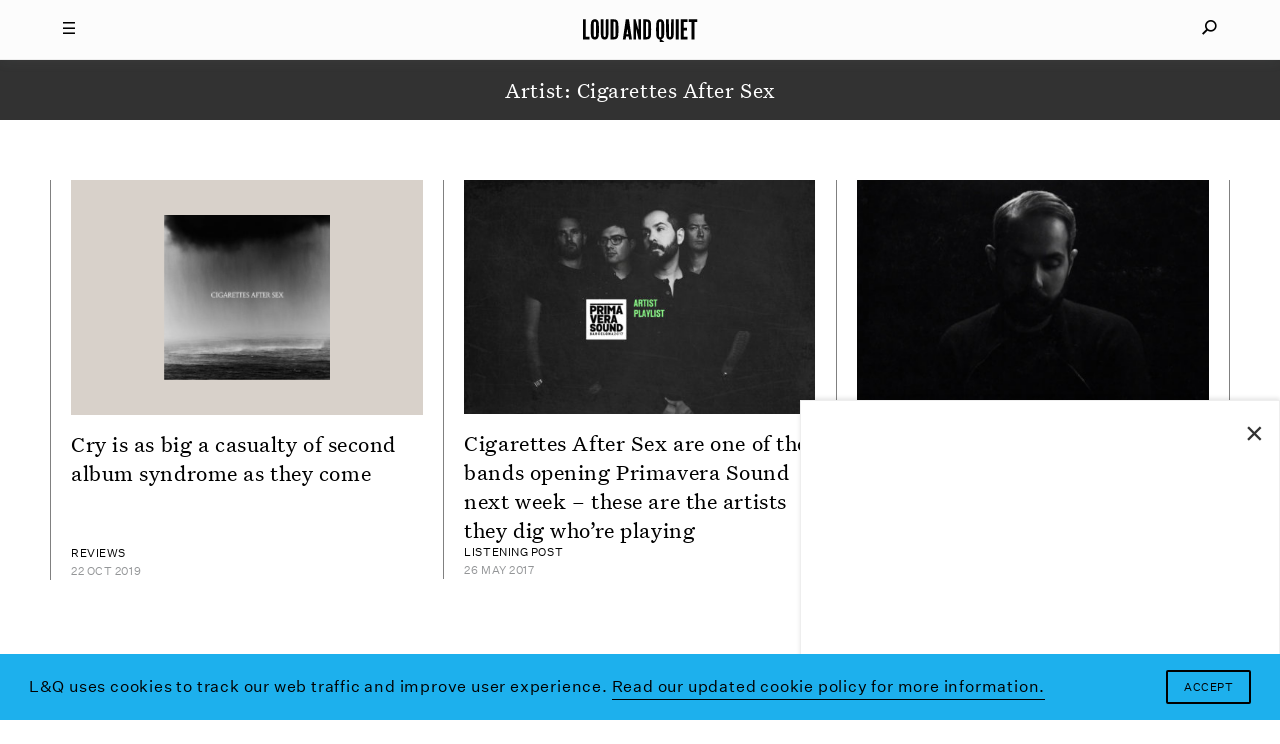

--- FILE ---
content_type: text/html; charset=UTF-8
request_url: https://www.loudandquiet.com/artist/cigarettes-after-sex/
body_size: 8693
content:
<!doctype html><html class=no-js lang=en-US> <!-- 

  Website built and hosted by 44 Bytes Ltd. 
  
  https://www.44bytes.net/ 

  Powered by HTML5 boilerplate, Roots, Bootstrap,
  LESSCSS, Nginx, Git, and lots & lots of coffee.

--><head><meta charset="utf-8"><meta http-equiv="X-UA-Compatible" content="IE=edge"><title>Cigarettes After Sex Archives - Loud And Quiet</title><meta name="viewport" content="width=device-width, initial-scale=1, maximum-scale=1, user-scalable=no"><meta name='robots' content='index, follow, max-image-preview:large, max-snippet:-1, max-video-preview:-1'><link rel=canonical href=https://www.loudandquiet.com/artist/cigarettes-after-sex/ ><meta property="og:locale" content="en_US"><meta property="og:type" content="article"><meta property="og:title" content="Cigarettes After Sex Archives - Loud And Quiet"><meta property="og:url" content="https://www.loudandquiet.com/artist/cigarettes-after-sex/"><meta property="og:site_name" content="Loud And Quiet"><meta name="twitter:card" content="summary_large_image"><meta name="twitter:site" content="@LoudAndQuietMag"> <script type=application/ld+json class=yoast-schema-graph>{"@context":"https://schema.org","@graph":[{"@type":"CollectionPage","@id":"https://www.loudandquiet.com/artist/cigarettes-after-sex/","url":"https://www.loudandquiet.com/artist/cigarettes-after-sex/","name":"Cigarettes After Sex Archives - Loud And Quiet","isPartOf":{"@id":"https://www.loudandquiet.com/#website"},"primaryImageOfPage":{"@id":"https://www.loudandquiet.com/artist/cigarettes-after-sex/#primaryimage"},"image":{"@id":"https://www.loudandquiet.com/artist/cigarettes-after-sex/#primaryimage"},"thumbnailUrl":"https://www.loudandquiet.com/files/2019/10/cigarettes-after-sex-cry-artwork.jpg","breadcrumb":{"@id":"https://www.loudandquiet.com/artist/cigarettes-after-sex/#breadcrumb"},"inLanguage":"en-US"},{"@type":"ImageObject","inLanguage":"en-US","@id":"https://www.loudandquiet.com/artist/cigarettes-after-sex/#primaryimage","url":"https://www.loudandquiet.com/files/2019/10/cigarettes-after-sex-cry-artwork.jpg","contentUrl":"https://www.loudandquiet.com/files/2019/10/cigarettes-after-sex-cry-artwork.jpg","width":1200,"height":1200},{"@type":"BreadcrumbList","@id":"https://www.loudandquiet.com/artist/cigarettes-after-sex/#breadcrumb","itemListElement":[{"@type":"ListItem","position":1,"name":"Home","item":"https://www.loudandquiet.com/"},{"@type":"ListItem","position":2,"name":"Cigarettes After Sex"}]},{"@type":"WebSite","@id":"https://www.loudandquiet.com/#website","url":"https://www.loudandquiet.com/","name":"Loud And Quiet","description":"","potentialAction":[{"@type":"SearchAction","target":{"@type":"EntryPoint","urlTemplate":"https://www.loudandquiet.com/?s={search_term_string}"},"query-input":{"@type":"PropertyValueSpecification","valueRequired":true,"valueName":"search_term_string"}}],"inLanguage":"en-US"}]}</script> <link rel=dns-prefetch href=//steadyhq.com><link rel=dns-prefetch href=//ajax.googleapis.com><style id=wp-img-auto-sizes-contain-inline-css>img:is([sizes=auto i],[sizes^="auto," i]){contain-intrinsic-size:3000px 1500px}</style><link rel=stylesheet id=wp-block-library-css href='/wp-includes/css/dist/block-library/style.min.css?ver=6.9' type=text/css media=all><style id=global-styles-inline-css>/*<![CDATA[*/:root{--wp--preset--aspect-ratio--square:1;--wp--preset--aspect-ratio--4-3:4/3;--wp--preset--aspect-ratio--3-4:3/4;--wp--preset--aspect-ratio--3-2:3/2;--wp--preset--aspect-ratio--2-3:2/3;--wp--preset--aspect-ratio--16-9:16/9;--wp--preset--aspect-ratio--9-16:9/16;--wp--preset--color--black:#000;--wp--preset--color--cyan-bluish-gray:#abb8c3;--wp--preset--color--white:#fff;--wp--preset--color--pale-pink:#f78da7;--wp--preset--color--vivid-red:#cf2e2e;--wp--preset--color--luminous-vivid-orange:#ff6900;--wp--preset--color--luminous-vivid-amber:#fcb900;--wp--preset--color--light-green-cyan:#7bdcb5;--wp--preset--color--vivid-green-cyan:#00d084;--wp--preset--color--pale-cyan-blue:#8ed1fc;--wp--preset--color--vivid-cyan-blue:#0693e3;--wp--preset--color--vivid-purple:#9b51e0;--wp--preset--gradient--vivid-cyan-blue-to-vivid-purple:linear-gradient(135deg,rgb(6,147,227) 0%,rgb(155,81,224) 100%);--wp--preset--gradient--light-green-cyan-to-vivid-green-cyan:linear-gradient(135deg,rgb(122,220,180) 0%,rgb(0,208,130) 100%);--wp--preset--gradient--luminous-vivid-amber-to-luminous-vivid-orange:linear-gradient(135deg,rgb(252,185,0) 0%,rgb(255,105,0) 100%);--wp--preset--gradient--luminous-vivid-orange-to-vivid-red:linear-gradient(135deg,rgb(255,105,0) 0%,rgb(207,46,46) 100%);--wp--preset--gradient--very-light-gray-to-cyan-bluish-gray:linear-gradient(135deg,rgb(238,238,238) 0%,rgb(169,184,195) 100%);--wp--preset--gradient--cool-to-warm-spectrum:linear-gradient(135deg,rgb(74,234,220) 0%,rgb(151,120,209) 20%,rgb(207,42,186) 40%,rgb(238,44,130) 60%,rgb(251,105,98) 80%,rgb(254,248,76) 100%);--wp--preset--gradient--blush-light-purple:linear-gradient(135deg,rgb(255,206,236) 0%,rgb(152,150,240) 100%);--wp--preset--gradient--blush-bordeaux:linear-gradient(135deg,rgb(254,205,165) 0%,rgb(254,45,45) 50%,rgb(107,0,62) 100%);--wp--preset--gradient--luminous-dusk:linear-gradient(135deg,rgb(255,203,112) 0%,rgb(199,81,192) 50%,rgb(65,88,208) 100%);--wp--preset--gradient--pale-ocean:linear-gradient(135deg,rgb(255,245,203) 0%,rgb(182,227,212) 50%,rgb(51,167,181) 100%);--wp--preset--gradient--electric-grass:linear-gradient(135deg,rgb(202,248,128) 0%,rgb(113,206,126) 100%);--wp--preset--gradient--midnight:linear-gradient(135deg,rgb(2,3,129) 0%,rgb(40,116,252) 100%);--wp--preset--font-size--small:13px;--wp--preset--font-size--medium:20px;--wp--preset--font-size--large:36px;--wp--preset--font-size--x-large:42px;--wp--preset--spacing--20:0.44rem;--wp--preset--spacing--30:0.67rem;--wp--preset--spacing--40:1rem;--wp--preset--spacing--50:1.5rem;--wp--preset--spacing--60:2.25rem;--wp--preset--spacing--70:3.38rem;--wp--preset--spacing--80:5.06rem;--wp--preset--shadow--natural:6px 6px 9px rgba(0, 0, 0, 0.2);--wp--preset--shadow--deep:12px 12px 50px rgba(0, 0, 0, 0.4);--wp--preset--shadow--sharp:6px 6px 0px rgba(0, 0, 0, 0.2);--wp--preset--shadow--outlined:6px 6px 0px -3px rgb(255, 255, 255), 6px 6px rgb(0, 0, 0);--wp--preset--shadow--crisp:6px 6px 0px rgb(0, 0, 0)}:where(.is-layout-flex){gap:0.5em}:where(.is-layout-grid){gap:0.5em}body .is-layout-flex{display:flex}.is-layout-flex{flex-wrap:wrap;align-items:center}.is-layout-flex>:is(*,div){margin:0}body .is-layout-grid{display:grid}.is-layout-grid>:is(*,div){margin:0}:where(.wp-block-columns.is-layout-flex){gap:2em}:where(.wp-block-columns.is-layout-grid){gap:2em}:where(.wp-block-post-template.is-layout-flex){gap:1.25em}:where(.wp-block-post-template.is-layout-grid){gap:1.25em}.has-black-color{color:var(--wp--preset--color--black) !important}.has-cyan-bluish-gray-color{color:var(--wp--preset--color--cyan-bluish-gray) !important}.has-white-color{color:var(--wp--preset--color--white) !important}.has-pale-pink-color{color:var(--wp--preset--color--pale-pink) !important}.has-vivid-red-color{color:var(--wp--preset--color--vivid-red) !important}.has-luminous-vivid-orange-color{color:var(--wp--preset--color--luminous-vivid-orange) !important}.has-luminous-vivid-amber-color{color:var(--wp--preset--color--luminous-vivid-amber) !important}.has-light-green-cyan-color{color:var(--wp--preset--color--light-green-cyan) !important}.has-vivid-green-cyan-color{color:var(--wp--preset--color--vivid-green-cyan) !important}.has-pale-cyan-blue-color{color:var(--wp--preset--color--pale-cyan-blue) !important}.has-vivid-cyan-blue-color{color:var(--wp--preset--color--vivid-cyan-blue) !important}.has-vivid-purple-color{color:var(--wp--preset--color--vivid-purple) !important}.has-black-background-color{background-color:var(--wp--preset--color--black) !important}.has-cyan-bluish-gray-background-color{background-color:var(--wp--preset--color--cyan-bluish-gray) !important}.has-white-background-color{background-color:var(--wp--preset--color--white) !important}.has-pale-pink-background-color{background-color:var(--wp--preset--color--pale-pink) !important}.has-vivid-red-background-color{background-color:var(--wp--preset--color--vivid-red) !important}.has-luminous-vivid-orange-background-color{background-color:var(--wp--preset--color--luminous-vivid-orange) !important}.has-luminous-vivid-amber-background-color{background-color:var(--wp--preset--color--luminous-vivid-amber) !important}.has-light-green-cyan-background-color{background-color:var(--wp--preset--color--light-green-cyan) !important}.has-vivid-green-cyan-background-color{background-color:var(--wp--preset--color--vivid-green-cyan) !important}.has-pale-cyan-blue-background-color{background-color:var(--wp--preset--color--pale-cyan-blue) !important}.has-vivid-cyan-blue-background-color{background-color:var(--wp--preset--color--vivid-cyan-blue) !important}.has-vivid-purple-background-color{background-color:var(--wp--preset--color--vivid-purple) !important}.has-black-border-color{border-color:var(--wp--preset--color--black) !important}.has-cyan-bluish-gray-border-color{border-color:var(--wp--preset--color--cyan-bluish-gray) !important}.has-white-border-color{border-color:var(--wp--preset--color--white) !important}.has-pale-pink-border-color{border-color:var(--wp--preset--color--pale-pink) !important}.has-vivid-red-border-color{border-color:var(--wp--preset--color--vivid-red) !important}.has-luminous-vivid-orange-border-color{border-color:var(--wp--preset--color--luminous-vivid-orange) !important}.has-luminous-vivid-amber-border-color{border-color:var(--wp--preset--color--luminous-vivid-amber) !important}.has-light-green-cyan-border-color{border-color:var(--wp--preset--color--light-green-cyan) !important}.has-vivid-green-cyan-border-color{border-color:var(--wp--preset--color--vivid-green-cyan) !important}.has-pale-cyan-blue-border-color{border-color:var(--wp--preset--color--pale-cyan-blue) !important}.has-vivid-cyan-blue-border-color{border-color:var(--wp--preset--color--vivid-cyan-blue) !important}.has-vivid-purple-border-color{border-color:var(--wp--preset--color--vivid-purple) !important}.has-vivid-cyan-blue-to-vivid-purple-gradient-background{background:var(--wp--preset--gradient--vivid-cyan-blue-to-vivid-purple) !important}.has-light-green-cyan-to-vivid-green-cyan-gradient-background{background:var(--wp--preset--gradient--light-green-cyan-to-vivid-green-cyan) !important}.has-luminous-vivid-amber-to-luminous-vivid-orange-gradient-background{background:var(--wp--preset--gradient--luminous-vivid-amber-to-luminous-vivid-orange) !important}.has-luminous-vivid-orange-to-vivid-red-gradient-background{background:var(--wp--preset--gradient--luminous-vivid-orange-to-vivid-red) !important}.has-very-light-gray-to-cyan-bluish-gray-gradient-background{background:var(--wp--preset--gradient--very-light-gray-to-cyan-bluish-gray) !important}.has-cool-to-warm-spectrum-gradient-background{background:var(--wp--preset--gradient--cool-to-warm-spectrum) !important}.has-blush-light-purple-gradient-background{background:var(--wp--preset--gradient--blush-light-purple) !important}.has-blush-bordeaux-gradient-background{background:var(--wp--preset--gradient--blush-bordeaux) !important}.has-luminous-dusk-gradient-background{background:var(--wp--preset--gradient--luminous-dusk) !important}.has-pale-ocean-gradient-background{background:var(--wp--preset--gradient--pale-ocean) !important}.has-electric-grass-gradient-background{background:var(--wp--preset--gradient--electric-grass) !important}.has-midnight-gradient-background{background:var(--wp--preset--gradient--midnight) !important}.has-small-font-size{font-size:var(--wp--preset--font-size--small) !important}.has-medium-font-size{font-size:var(--wp--preset--font-size--medium) !important}.has-large-font-size{font-size:var(--wp--preset--font-size--large) !important}.has-x-large-font-size{font-size:var(--wp--preset--font-size--x-large) !important}/*]]>*/</style><style id=classic-theme-styles-inline-css>/*! This file is auto-generated */
.wp-block-button__link{color:#fff;background-color:#32373c;border-radius:9999px;box-shadow:none;text-decoration:none;padding:calc(.667em + 2px) calc(1.333em + 2px);font-size:1.125em}.wp-block-file__button{background:#32373c;color:#fff;text-decoration:none}</style><link rel=stylesheet id=wp-smart-popup-style-css href='/wp-content/plugins/wp-smart-popup/assets/css/popup.css?ver=2.1.3' type=text/css media=all><link rel=stylesheet id=roots_css-css href=/wp-content/themes/loudandquiet/assets/css/main.min.css?df8341ff4bd954b7a9d245632876e461 type=text/css media=all> <script src="https://steadyhq.com/widget_loader/52bf59bd-eee0-486d-b2c8-33a01643e90c?ver=1.3.3" id=steady-wp-js></script> <script src=//ajax.googleapis.com/ajax/libs/jquery/1.11.1/jquery.min.js id=jquery-js></script> <script>window.jQuery||document.write('<script src=https://www.loudandquiet.com/wp-content/themes/loudandquiet/assets/vendor/jquery/dist/jquery.min.js?1.11.1><\/script>')</script> <script src=/wp-content/themes/loudandquiet/assets/js/vendor/modernizr.min.js id=modernizr-js></script> <link rel=https://api.w.org/ href=https://www.loudandquiet.com/wp-json/ ><link rel=alternate title=JSON type=application/json href=https://www.loudandquiet.com/wp-json/wp/v2/artist/716><meta property="fb:pages" content="270484778284"><link rel=icon href=https://www.loudandquiet.com/files/2023/07/cropped-icon-1-32x32.jpg sizes=32x32><link rel=icon href=https://www.loudandquiet.com/files/2023/07/cropped-icon-1-192x192.jpg sizes=192x192><link rel=apple-touch-icon href=https://www.loudandquiet.com/files/2023/07/cropped-icon-1-180x180.jpg><meta name="msapplication-TileImage" content="https://www.loudandquiet.com/files/2023/07/cropped-icon-1-270x270.jpg"><style id=wp-custom-css>/*<![CDATA[*/So, it just so happens that we've just put out a new feature interview with Patience, AKA Roxanne Clifford, formerly of Veronica Falls. While she's left London, moved to L.A. and experimented with electro-pop she's also found time to direct this lo-fi new video from Sacred Paws.
The band features Rachel Aggs, who is also in Shopping and Trash Kit, together with Eilidh Rogers.
The London/Glasgow based pairing released their debut EP 'Six Songs' last year, and despite the 400 or so miles between them, have continued to get together to make new music.
'Everyday', the first new track since that 2015 EP, is released along with another song, 'Rest', on vinyl via Rock Action on 21 October.
The lo-fi video for 'Everyday' - where you can often see the duo &lt;em&gt;almost&lt;/em&gt;burst out laughing - is an infectious addendum to an already catchy song.
Watch the video below:
[video_youtube id="IzY9ccn13w8"]
They've also got a smattering of shows coming up:
Glasgow, Platform - 15 October
Glasgow, Centre for Contemporary Arts (with The Raincoats) - 13 November
Glasgow, Rum Shack - 10 December/*]]>*/</style> <script src=https://kit.fontawesome.com/097b3e7e3f.js crossorigin=anonymous></script> <link href="https://fonts.googleapis.com/css?family=Libre+Baskerville:400,400i,700" rel=stylesheet><link rel=stylesheet type=text/css href=/wp-content/themes/loudandquiet/assets/css/cookieconsent.min.css> <script src=//cdnjs.cloudflare.com/ajax/libs/cookieconsent2/3.0.3/cookieconsent.min.js></script> <link rel=alternate type=application/rss+xml title="Loud And Quiet Feed" href=https://www.loudandquiet.com/feed/ ><meta property="fb:pages" content="270484778284"><meta name="msvalidate.01" content="8002BFC7F474C7B34A773C27ABDEE800"><meta name="apple-mobile-web-app-title" content="Loud And Quiet"><meta name="application-name" content="Loud And Quiet"><meta name="theme-color" content="#000000">  <script>window.addEventListener("load",function(){window.cookieconsent.initialise({"palette":{"popup":{"background":"#1db0ed","text":"#ffffff"},"button":{"background":"#1db0ed","text":"#ffffff"}},"content":{"message":"L&Q uses cookies to track our web traffic and improve user experience.","dismiss":"Accept","link":"Read our updated cookie policy for more information.","href":"/privacy-policy/"}})});</script>  <script async src="https://www.googletagmanager.com/gtag/js?id=G-3HXM6XS1Q6"></script> <script>window.dataLayer=window.dataLayer||[];function gtag(){dataLayer.push(arguments);}
gtag('js',new Date());gtag('config','G-3HXM6XS1Q6');</script>  <script type=application/ld+json>{"@context":"http://schema.org","@type":"WebSite","url":"http://www.loudandquiet.com/","potentialAction":{"@type":"SearchAction","target":"https://www.loudandquiet.com/search/{search_term_string}","query-input":"required name=search_term_string"}}</script>  <script async src=//pagead2.googlesyndication.com/pagead/js/adsbygoogle.js></script> <script>(adsbygoogle=window.adsbygoogle||[]).push({google_ad_client:"ca-pub-7770677583894513",enable_page_level_ads:true});</script>  <script>var googletag=googletag||{};googletag.cmd=googletag.cmd||[];(function(){var gads=document.createElement('script');gads.async=true;gads.type='text/javascript';var useSSL='https:'==document.location.protocol;gads.src=(useSSL?'https:':'http:')+'//www.googletagservices.com/tag/js/gpt.js';var node=document.getElementsByTagName('script')[0];node.parentNode.insertBefore(gads,node);})();</script> <script>googletag.cmd.push(function(){dfp_banner_970=googletag.defineSlot('/264359219/banner_970x90',[970,90],'dfp_banner_970--1').addService(googletag.pubads());dfp_banner_970=googletag.defineSlot('/264359219/banner_970x90',[970,90],'dfp_banner_970--2').addService(googletag.pubads());dfp_banner_970=googletag.defineSlot('/264359219/banner_970x90',[970,90],'dfp_banner_970--3').addService(googletag.pubads());dfp_banner_970=googletag.defineSlot('/264359219/banner_970x90',[970,90],'dfp_banner_970--4').addService(googletag.pubads());dfp_banner_728=googletag.defineSlot('/264359219/banner_728x90',[728,90],'dfp_banner_728--1').addService(googletag.pubads());dfp_banner_728=googletag.defineSlot('/264359219/banner_728x90',[728,90],'dfp_banner_728--2').addService(googletag.pubads());dfp_banner_728=googletag.defineSlot('/264359219/banner_728x90',[728,90],'dfp_banner_728--3').addService(googletag.pubads());dfp_banner_728=googletag.defineSlot('/264359219/banner_728x90',[728,90],'dfp_banner_728--4').addService(googletag.pubads());dfp_banner_468=googletag.defineSlot('/264359219/banner_468x60',[468,60],'dfp_banner_468--1').addService(googletag.pubads());dfp_banner_468=googletag.defineSlot('/264359219/banner_468x60',[468,60],'dfp_banner_468--2').addService(googletag.pubads());dfp_banner_468=googletag.defineSlot('/264359219/banner_468x60',[468,60],'dfp_banner_468--3').addService(googletag.pubads());dfp_banner_468=googletag.defineSlot('/264359219/banner_468x60',[468,60],'dfp_banner_468--4').addService(googletag.pubads());dfp_banner_300=googletag.defineSlot('/264359219/banner_300x50',[300,50],'dfp_banner_300--1').addService(googletag.pubads());dfp_banner_300=googletag.defineSlot('/264359219/banner_300x50',[300,50],'dfp_banner_300--2').addService(googletag.pubads());dfp_banner_300=googletag.defineSlot('/264359219/banner_300x50',[300,50],'dfp_banner_300--3').addService(googletag.pubads());dfp_banner_300=googletag.defineSlot('/264359219/banner_300x50',[300,50],'dfp_banner_300--4').addService(googletag.pubads());});googletag.cmd.push(function(){googletag.pubads().enableAsyncRendering();googletag.pubads().addEventListener('slotRenderEnded',function(event){ad_postprocess(event);});googletag.enableServices();});</script>  <script>!function(f,b,e,v,n,t,s)
{if(f.fbq)return;n=f.fbq=function(){n.callMethod?n.callMethod.apply(n,arguments):n.queue.push(arguments)};if(!f._fbq)f._fbq=n;n.push=n;n.loaded=!0;n.version='2.0';n.queue=[];t=b.createElement(e);t.async=!0;t.src=v;s=b.getElementsByTagName(e)[0];s.parentNode.insertBefore(t,s)}(window,document,'script','https://connect.facebook.net/en_US/fbevents.js');fbq('init','2702725406624434');fbq('track','PageView');</script> <noscript><img height=1 width=1 style=display:none src="https://www.facebook.com/tr?id=2702725406624434&ev=PageView&noscript=1"></noscript></head><body class="archive tax-artist term-cigarettes-after-sex term-716 wp-theme-loudandquiet"><div id=mq></div><div id=loudandquiet-page> <a name=top></a><header id=main_header class=loudandquiet-header><div class=loudandquiet-header__blocker></div><div class="container loudandquiet-header__container loudandquiet-header__container--main"><div class=loudandquiet-header__hamburger> <a href=#main-nav-open id=main_nav_open><i class=burger></i></a> <a href=#main-nav-close id=main_nav_close><i class=close></i></a></div><div class=loudandquiet-header__sharer> <a href=#sharing-nav-open id=sharing_nav_open><i class=glass></i></a> <a href=#sharing-nav-close id=sharing_nav_close><i class=close></i></a></div> <a href=https://www.loudandquiet.com/ title="Loud And Quiet" class=loudandquiet-header__logo><h1>Loud And Quiet</h1> </a></div><div class=container id=curtain_top><div class=loudandquiet-header__curtain--top></div></div><div id=main_nav_dropdown class="container loudandquiet-header__container inertialScroll"><div class=row><div class="col-md-2 col-lg-3"></div><div class="col-xs-12 col-md-8 col-lg-6 loudandquiet-header__navmenu"><h3>20 years of moderate success</h3><ul id=nav_menu class="nav navbar-nav"><li class=menu-lq-weekly-on-substack><a href=https://loudandquiet.substack.com/ ><i>L&#038;Q Weekly</i> on Substack</a></li> <li class=menu-podcasts><a href=https://www.loudandquiet.com/podcasts/ >Podcasts</a></li> <li class=menu-reviews><a href=https://www.loudandquiet.com/reviews/ >Reviews</a></li> <li class=menu-interviews><a href=https://www.loudandquiet.com/interviews/ >Interviews</a></li> <li class=menu-shorts><a href=https://www.loudandquiet.com/shorts/ >Shorts</a></li> <li class=menu-magazine><a href=https://www.loudandquiet.com/magazines/ >Magazine</a></li> <li class=menu-shop><a href=https://loudandquiet.bigcartel.com/ >Shop</a></li></ul><div class=magsep></div><div class=row><div class="col-xs-6 col-sm-3 loudandquiet-magazine">  <a href=https://www.loudandquiet.com/magazines/issue-163/ >  <img class=lazyload src=https://www.loudandquiet.com/files/2024/01/Issue_163_KimGordon_Cover-no-outline-320x409.jpg data-srcset="https://www.loudandquiet.com/files/2024/01/Issue_163_KimGordon_Cover-no-outline-320x409.jpg 320w, https://www.loudandquiet.com/files/2024/01/Issue_163_KimGordon_Cover-no-outline-480x613.jpg 480w, https://www.loudandquiet.com/files/2024/01/Issue_163_KimGordon_Cover-no-outline-768x980.jpg 768w" data-sizes=auto>  <span>Issue 163</span>  </a></div><div class="col-xs-6 col-sm-3 loudandquiet-magazine">  <a href=https://www.loudandquiet.com/magazines/issue-162/ >  <img class=lazyload src=https://www.loudandquiet.com/files/2023/11/lankum-cover-large-320x409.jpg data-srcset="https://www.loudandquiet.com/files/2023/11/lankum-cover-large-320x409.jpg 320w, https://www.loudandquiet.com/files/2023/11/lankum-cover-large-480x613.jpg 480w, https://www.loudandquiet.com/files/2023/11/lankum-cover-large-768x980.jpg 768w" data-sizes=auto>  <span>Issue 162</span>  </a></div><div class="col-xs-6 col-sm-3 loudandquiet-magazine">  <a href=https://www.loudandquiet.com/magazines/issue-161/ >  <img class=lazyload src=https://www.loudandquiet.com/files/2023/09/issue-161-cover-the-streets-320x409.jpg data-srcset="https://www.loudandquiet.com/files/2023/09/issue-161-cover-the-streets-320x409.jpg 320w, https://www.loudandquiet.com/files/2023/09/issue-161-cover-the-streets-480x613.jpg 480w, https://www.loudandquiet.com/files/2023/09/issue-161-cover-the-streets-768x981.jpg 768w" data-sizes=auto>  <span>Issue 161</span>  </a></div><div class="col-xs-6 col-sm-3 loudandquiet-magazine">  <a href=https://www.loudandquiet.com/magazines/issue-160/ >  <img class=lazyload src=https://www.loudandquiet.com/files/2023/07/chai-cover-issue-160-320x409.jpg data-srcset="https://www.loudandquiet.com/files/2023/07/chai-cover-issue-160-320x409.jpg 320w, https://www.loudandquiet.com/files/2023/07/chai-cover-issue-160-480x613.jpg 480w, https://www.loudandquiet.com/files/2023/07/chai-cover-issue-160-768x980.jpg 768w" data-sizes=auto>  <span>Issue 160</span>  </a></div></div><div class=socialsep></div><p class=nav-socials><a target=_blank href=https://twitter.com/LoudAndQuietMag><i class="fa fa-fw fa-twitter" aria-hidden=true></i></a><a target=_blank href=https://www.facebook.com/loudandquietmag/ ><i class="fa fa-fw fa-facebook" aria-hidden=true></i></a><a target=_blank href=https://www.youtube.com/user/LOUDANDQUIET><i class="fa fa-fw fa-youtube" aria-hidden=true></i></a><a target=_blank href="https://www.instagram.com/loudandquietmag/?hl=en"><i class="fa fa-fw fa-instagram" aria-hidden=true></i></a><a target=_blank href=https://itunes.apple.com/gb/curator/loud-and-quiet/id1101460116><i class="fa fa-fw fa-apple" aria-hidden=true></i></a></p></div><div class="col-md-2 col-lg-3"></div></div></div><div id=sharing_nav_dropdown class="container loudandquiet-header__container inertialScroll"><div class=row><div class="col-md-2 col-lg-3"></div><div class="col-xs-12 col-md-8 col-lg-6 loudandquiet-header__searchmenu"><ul id=search_menu class="nav navbar-nav"><li class=search><form role=search class=form-inline method=get action=https://www.loudandquiet.com/ > <input id=nav_search_input type=search autocomplete=off value name=s placeholder=Search...></form></li></ul></div><div class="col-md-2 col-lg-3"></div></div></div><div class=container id=curtain_bottom><div class=loudandquiet-header__curtain--bottom></div></div></header><div class=loudandquiet-layout role=document><main class=loudandquiet-layout__main role=main><div class="container loudandquiet-breadcrumb"><h3>Artist: Cigarett<span class=overflow>es After Sex</span><span class=tail>&hellip;</span></h3></div><div class="container loudandquiet-list loudandquiet-list--6_3-3"><div class="row loudandquiet-listrow loudandquiet-listrow--6_3-3"><article class="loudandquiet-listing loudandquiet-listing--r1of3 loudandquiet-listing--b1of6 col-xs-12 col-ms-6 col-sm-4"><div class="loudandquiet-listimg loudandquiet-listimg--crop_square"><div class="loudandquiet-listimg__container loudandquiet-listimg__container--crop_square"><a href=https://www.loudandquiet.com/reviews/cigarettes-after-sex-cry/ ><img class="loudandquiet-listimg__image loudandquiet-listimg--defaultcolor loudandquiet-listimg__image--even loudandquiet-listimg__image--crop_square lazyload" src=https://www.loudandquiet.com/files/2019/10/cigarettes-after-sex-cry-artwork-320x320.jpg data-srcset="https://www.loudandquiet.com/files/2019/10/cigarettes-after-sex-cry-artwork-320x320.jpg 320w, https://www.loudandquiet.com/files/2019/10/cigarettes-after-sex-cry-artwork-480x480.jpg 480w, https://www.loudandquiet.com/files/2019/10/cigarettes-after-sex-cry-artwork-768x768.jpg 768w" data-sizes=auto></a></div></div><div class=loudandquiet-listblock><h3><a href=https://www.loudandquiet.com/reviews/cigarettes-after-sex-cry/ >Cry is as big a casualty of second album syndrome as they come</a></h3><div class=loudandquiet-listblock__meta><p class=posttype>reviews</p><p class=postage>22 Oct 2019</p></div></div></article><div class="clearfix col-xs-12 hidden-ms hidden-sm hidden-md hidden-lg hidden-xl loudandquiet-gridsep"><hr class=loudandquiet-gridsep__line></div><article class="loudandquiet-listing loudandquiet-listing--r2of3 loudandquiet-listing--b2of6 col-xs-12 col-ms-6 col-sm-4"><div class="loudandquiet-listimg loudandquiet-listimg--crop_center"><div class="loudandquiet-listimg__container loudandquiet-listimg__container--crop_center"><a href=https://www.loudandquiet.com/listening-post/cigarettes-sex-one-bands-opening-primavera-sound-next-week-artists-dig-whore-playing/ ><img class="loudandquiet-listimg__image loudandquiet-listimg--defaultcolor loudandquiet-listimg__image--tall loudandquiet-listimg__image--crop_center lazyload" src=https://www.loudandquiet.com/files/2017/05/cigarettes-after-sex-playlist-320x215.jpg data-srcset="https://www.loudandquiet.com/files/2017/05/cigarettes-after-sex-playlist-320x215.jpg 320w, https://www.loudandquiet.com/files/2017/05/cigarettes-after-sex-playlist-480x322.jpg 480w, https://www.loudandquiet.com/files/2017/05/cigarettes-after-sex-playlist-768x515.jpg 768w" data-sizes=auto></a></div></div><div class=loudandquiet-listblock><h3><a href=https://www.loudandquiet.com/listening-post/cigarettes-sex-one-bands-opening-primavera-sound-next-week-artists-dig-whore-playing/ >Cigarettes After Sex are one of the bands opening Primavera Sound next week &#8211; these are the artists they dig who&#8217;re playing</a></h3><div class=loudandquiet-listblock__meta><p class=posttype>Listening Post</p><p class=postage>26 May 2017</p></div></div></article><div class="clearfix col-xs-12 hidden-ms hidden-sm hidden-md hidden-lg hidden-xl loudandquiet-gridsep"><hr class=loudandquiet-gridsep__line></div><div class="clearfix col-xs-12 visible-ms hidden-sm loudandquiet-gridsep"><hr class=loudandquiet-gridsep__line></div><article class="loudandquiet-listing loudandquiet-listing--r3of3 loudandquiet-listing--b3of6 col-xs-12 col-ms-6 col-sm-4"><div class="loudandquiet-listimg loudandquiet-listimg--crop_center"><div class="loudandquiet-listimg__container loudandquiet-listimg__container--crop_center"><a href=https://www.loudandquiet.com/listening-post/cigarettes-sex-sound-name-suggests-satisfied-kind-sad/ ><img class="loudandquiet-listimg__image loudandquiet-listimg--defaultcolor loudandquiet-listimg__image--tall loudandquiet-listimg__image--crop_center lazyload" src=https://www.loudandquiet.com/files/2016/11/Cigarettes-After-Sex-320x227.jpg data-srcset="https://www.loudandquiet.com/files/2016/11/Cigarettes-After-Sex-320x227.jpg 320w, https://www.loudandquiet.com/files/2016/11/Cigarettes-After-Sex-480x340.jpg 480w, https://www.loudandquiet.com/files/2016/11/Cigarettes-After-Sex-768x544.jpg 768w" data-sizes=auto></a></div></div><div class=loudandquiet-listblock><h3><a href=https://www.loudandquiet.com/listening-post/cigarettes-sex-sound-name-suggests-satisfied-kind-sad/ >Cigarettes After Sex sound how their name suggests – satisfied&#8230; and kind of sad</a></h3><div class=loudandquiet-listblock__meta><p class=posttype>Listening Post</p><p class=postage>15 Nov 2016</p></div></div></article><div class="clearfix col-xs-12 hidden-ms hidden-sm hidden-md hidden-lg hidden-xl loudandquiet-gridsep"><hr class=loudandquiet-gridsep__line></div><div class="clearfix col-xs-12 visible-sm visible-md visible-lg loudandquiet-gridsep"><hr class=loudandquiet-gridsep__line></div></div></div><div class=loudandquiet-footer__totop> <a id=back_to_top href=#top title="Back to top"><i>&#x2191;</i></a></div><footer class=loudandquiet-footer><div class="container loudandquiet-footer__container"><p class=sitename>Loud And Quiet</p><p class=tagline>20 years of moderate success</p><p class=bullet>•</p><ul id=footer_nav_menu_1 class="nav navbar-nav"><li class=menu-shorts><a href=https://www.loudandquiet.com/shorts/ >Shorts</a></li> <li class=menu-interviews><a href=https://www.loudandquiet.com/interviews/ >Interviews</a></li> <li class=menu-podcasts><a href=https://www.loudandquiet.com/podcasts/ >Podcasts</a></li> <li class=menu-reviews><a href=https://www.loudandquiet.com/reviews/ >Reviews</a></li></ul><ul id=footer_nav_menu_2 class="nav navbar-nav"><li class=menu-contact><a href=https://www.loudandquiet.com/contact/ >Contact</a></li> <li class=menu-about><a href=https://www.loudandquiet.com/about/ >About</a></li> <li class=menu-magazines><a href=https://www.loudandquiet.com/magazines/ >Magazines</a></li></ul><ul id=footer_nav_menu_mobile class="nav navbar-nav"><li class=menu-become-a-member><a href=https://www.loudandquiet.com/subscribe/ >Become a member</a></li></ul><p class=social><a target=_blank href=https://twitter.com/LoudAndQuietMag><i class="fa fa-fw fa-twitter" aria-hidden=true></i></a><a target=_blank href=https://www.facebook.com/loudandquietmag/ ><i class="fa fa-fw fa-facebook" aria-hidden=true></i></a><a target=_blank href=https://www.youtube.com/user/LOUDANDQUIET><i class="fa fa-fw fa-youtube" aria-hidden=true></i></a><a target=_blank href="https://www.instagram.com/loudandquietmag/?hl=en"><i class="fa fa-fw fa-instagram" aria-hidden=true></i></a><a target=_blank href=https://itunes.apple.com/gb/curator/loud-and-quiet/id1101460116><i class="fa fa-fw fa-apple" aria-hidden=true></i></a></p><p class=copyright>&copy; LOUD AND QUIET 2026. All rights reserved.</p><p class=terms><a href=/terms-conditions/ >Terms &amp; Conditions</a><a href=/privacy-policy/ >Privacy Policy</a></p><div class=credits> Website by <a class=credit-44bytes title="Intelligent Web Design, Hosting &amp; Management" href=https://www.44bytes.net target=_blank>44 Bytes</a></div></div></footer></main></div></div> <script>var $buoop={vs:{i:10,f:-4,o:-4,s:7,c:-4},c:4};function $buo_f(){var e=document.createElement("script");e.src="//browser-update.org/update.min.js";document.body.appendChild(e);};try{document.addEventListener("DOMContentLoaded",$buo_f,false)}
catch(e){window.attachEvent("onload",$buo_f)}</script> <script type=speculationrules>{"prefetch":[{"source":"document","where":{"and":[{"href_matches":"/*"},{"not":{"href_matches":["/wp-*.php","/wp-admin/*","/files/*","/wp-content/*","/wp-content/plugins/*","/wp-content/themes/loudandquiet/*","/*\\?(.+)"]}},{"not":{"selector_matches":"a[rel~=\"nofollow\"]"}},{"not":{"selector_matches":".no-prefetch, .no-prefetch a"}}]},"eagerness":"conservative"}]}</script> <div id=wp-smart-popup-container></div><script id=disqus_count-js-extra>var countVars={"disqusShortname":"loudandquiet"};</script> <script src="/wp-content/plugins/disqus-comment-system/public/js/comment_count.js?ver=3.1.3" id=disqus_count-js></script> <script id=wp-smart-popup-script-js-extra>var wpSmartPopup={"ajax_url":"https://www.loudandquiet.com/wp-admin/admin-ajax.php","nonce":"1ebf224127"};</script> <script src="/wp-content/plugins/wp-smart-popup/assets/js/popup.js?ver=2.1.3" id=wp-smart-popup-script-js></script> <script src=/wp-content/themes/loudandquiet/assets/js/scripts.min.js?d8b9fe8aeead5818122cf111cb0abe6b id=roots_js-js></script> <script>(function(i,s,o,g,r,a,m){i['GoogleAnalyticsObject']=r;i[r]=i[r]||function(){(i[r].q=i[r].q||[]).push(arguments)},i[r].l=1*new Date();a=s.createElement(o),m=s.getElementsByTagName(o)[0];a.async=1;a.src=g;m.parentNode.insertBefore(a,m)})(window,document,'script','//www.google-analytics.com/analytics.js','ga');ga('create','UA-82902949-1','auto');ga('send','pageview');</script> <style>.login-button.cleanslate{padding:0px
!important;border:none !important;box-shadow:none !important;color:#000 !important;background-color:transparent !important;font-weight:normal !important;font-family:'LQ Sans',sans-serif !important;letter-spacing:0.05em !important}.login-button.cleanslate:hover{color:#00AFF0 !important;background-color:transparent !important;border:none !important;box-shadow:none !important}.login-button.cleanslate
img{display:none !important}.login-button.cleanslate .login-button__separator{display:none !important}@media (max-width: 767px){.login-button.cleanslate .login-button__text{position:relative !important;top:1px !important;right:8px !important;cursor:pointer !important;font-size:11.2px !important}.login-button.cleanslate .login-button__text
i{margin-left:4px !important;display:none !important;font-size:15px !important}}@media (min-width: 768px){.login-button.cleanslate .login-button__text
i{position:relative !important;top:0px !important;display:inline !important;cursor:pointer !important}}@media (min-width: 768px) and (max-width: 1279px){.login-button.cleanslate .login-button__text{position:relative !important;top:-7px !important;right:8px !important;font-size:11.2px !important;cursor:pointer !important}}@media (min-width: 1280px){.login-button.cleanslate .login-button__text{position:relative !important;top:-3px !important;right:8px !important;cursor:pointer !important}}</style></body></html> <!--
Performance optimized by W3 Total Cache. Learn more: https://www.boldgrid.com/w3-total-cache/?utm_source=w3tc&utm_medium=footer_comment&utm_campaign=free_plugin

Object Caching 126/312 objects using Memcache
Page Caching using Disk: Enhanced 
Minified using Disk

Served from: www.loudandquiet.com @ 2026-01-10 15:10:08 by W3 Total Cache
-->

--- FILE ---
content_type: text/html; charset=utf-8
request_url: https://www.google.com/recaptcha/api2/aframe
body_size: 266
content:
<!DOCTYPE HTML><html><head><meta http-equiv="content-type" content="text/html; charset=UTF-8"></head><body><script nonce="tj9Q0wmaJSmCgxTc0XIF2g">/** Anti-fraud and anti-abuse applications only. See google.com/recaptcha */ try{var clients={'sodar':'https://pagead2.googlesyndication.com/pagead/sodar?'};window.addEventListener("message",function(a){try{if(a.source===window.parent){var b=JSON.parse(a.data);var c=clients[b['id']];if(c){var d=document.createElement('img');d.src=c+b['params']+'&rc='+(localStorage.getItem("rc::a")?sessionStorage.getItem("rc::b"):"");window.document.body.appendChild(d);sessionStorage.setItem("rc::e",parseInt(sessionStorage.getItem("rc::e")||0)+1);localStorage.setItem("rc::h",'1768057812776');}}}catch(b){}});window.parent.postMessage("_grecaptcha_ready", "*");}catch(b){}</script></body></html>

--- FILE ---
content_type: text/css
request_url: https://www.loudandquiet.com/wp-content/plugins/wp-smart-popup/assets/css/popup.css?ver=2.1.3
body_size: 461
content:
#wp-smart-popup {
    position: fixed;
    bottom: 0;
    right: 0;
    width: 480px; /* Match iframe width */
    height: 320px; /* Match iframe height */
    background: #fff; /* White background */
    box-shadow: 0 -2px 4px rgba(0, 0, 0, 0.1); /* Optional subtle shadow */
    z-index: 1000;
    border-radius: 0; /* No rounded corners */
    display: none; /* Initially hidden */
}

#wp-smart-popup.visible {
    display: block; /* Visible when activated */
    animation: fadeIn 0.5s;
}

.popup-content {
    width: 100%;
    height: 100%;
    position: relative;
    padding: 0; /* Remove padding for iframe */
    overflow: hidden; /* Prevent overflow for iframe */
}

.popup-content iframe {
    width: 100%; /* Ensure iframe fills the popup */
    height: 100%;
    border: none; /* Remove iframe border */
}

#wp-smart-popup-close {
    position: absolute;
    top: 10px;
    right: 10px;
    background: transparent;
    border: none;
    font-size: 32px;
    color: #333;
    cursor: pointer;
}

@keyframes fadeIn {
    from {
        opacity: 0;
        transform: translateY(20px);
    }
    to {
        opacity: 1;
        transform: translateY(0);
    }
}

@media screen and (max-width: 500px) {
  #wp-smart-popup-container {
    display: none !important;
  }
}

--- FILE ---
content_type: text/css
request_url: https://www.loudandquiet.com/wp-content/themes/loudandquiet/assets/css/main.min.css?df8341ff4bd954b7a9d245632876e461
body_size: 25670
content:
.no-padding{padding:0px !important}@font-face{font-family:'Bagnard';src:url('/wp-content/themes/loudandquiet/assets/fonts/bagnard.woff') format('woff'),url('/wp-content/themes/loudandquiet/assets/fonts/bagnard.svg#bagnardregular') format('svg'),url('/wp-content/themes/loudandquiet/assets/fonts/bagnard.eot'),url('/wp-content/themes/loudandquiet/assets/fonts/bagnard.eot?#iefix') format('embedded-opentype');font-weight:normal;font-style:normal}@font-face{font-family:'Aileron Bold';src:url('/wp-content/themes/loudandquiet/assets/fonts/aileron-bold.woff') format('woff'),url('/wp-content/themes/loudandquiet/assets/fonts/aileron-bold.svg#Aileron-Bold') format('svg'),url('/wp-content/themes/loudandquiet/assets/fonts/aileron-bold.eot'),url('/wp-content/themes/loudandquiet/assets/fonts/aileron-bold.eot?#iefix') format('embedded-opentype');font-style:normal}@font-face{font-family:'Aileron Regular';src:url('/wp-content/themes/loudandquiet/assets/fonts/aileron-regular.woff') format('woff'),url('/wp-content/themes/loudandquiet/assets/fonts/aileron-regular.svg#Aileron-Regular') format('svg'),url('/wp-content/themes/loudandquiet/assets/fonts/aileron-regular.eot'),url('/wp-content/themes/loudandquiet/assets/fonts/aileron-regular.eot?#iefix') format('embedded-opentype');font-style:normal}@font-face{font-family:'LQ Glyphs';src:url('/wp-content/themes/loudandquiet/assets/fonts/lq-glyphs.woff') format('woff'),url('/wp-content/themes/loudandquiet/assets/fonts/lq-glyphs.svg#LQ-Glyphs') format('svg'),url('/wp-content/themes/loudandquiet/assets/fonts/lq-glyphs.eot'),url('/wp-content/themes/loudandquiet/assets/fonts/lq-glyphs.eot?#iefix') format('embedded-opentype');font-style:normal}@font-face{font-family:'LQ Sans';src:url('/wp-content/themes/loudandquiet/assets/fonts/sans-regular.woff') format('woff'),url('/wp-content/themes/loudandquiet/assets/fonts/sans-regular.woff2') format('woff2'),url('/wp-content/themes/loudandquiet/assets/fonts/sans-regular.eot'),url('/wp-content/themes/loudandquiet/assets/fonts/sans-regular.eot?#iefix') format('embedded-opentype');font-style:normal}@font-face{font-family:'LQ Serif';src:url('/wp-content/themes/loudandquiet/assets/fonts/serif-regular.woff') format('woff'),url('/wp-content/themes/loudandquiet/assets/fonts/serif-regular.woff2') format('woff2'),url('/wp-content/themes/loudandquiet/assets/fonts/serif-regular.eot'),url('/wp-content/themes/loudandquiet/assets/fonts/serif-regular.eot?#iefix') format('embedded-opentype');font-style:normal}@font-face{font-family:'LQ Serif';src:url('/wp-content/themes/loudandquiet/assets/fonts/serif-regular-italic.woff') format('woff'),url('/wp-content/themes/loudandquiet/assets/fonts/serif-regular-italic.woff2') format('woff2'),url('/wp-content/themes/loudandquiet/assets/fonts/serif-regular-italic.eot'),url('/wp-content/themes/loudandquiet/assets/fonts/serif-regular-italic.eot?#iefix') format('embedded-opentype');font-style:italic}.brand-heading-font{font-family:'LQ Serif',serif;line-height:140%;letter-spacing:.025em}.brand-nav-font{font-family:'LQ Sans',sans-serif;letter-spacing:.05em}.brand-text-font{font-family:'LQ Sans',sans-serif;letter-spacing:.05em}.brand-body-font{font-family:'LQ Serif',sans-serif;letter-spacing:.025em}.image-border{border:none}.round-corners{border-radius:4px;-webkit-background-clip:padding-box;background-clip:padding-box;overflow:hidden}/*! normalize.css v3.0.1 | MIT License | git.io/normalize */html{font-family:sans-serif;-ms-text-size-adjust:100%;-webkit-text-size-adjust:100%}body{margin:0}article,aside,details,figcaption,figure,footer,header,hgroup,main,nav,section,summary{display:block}audio,canvas,progress,video{display:inline-block;vertical-align:baseline}audio:not([controls]){display:none;height:0}[hidden],template{display:none}a{background:transparent}a:active,a:hover{outline:0}abbr[title]{border-bottom:1px dotted}b,strong{font-weight:bold}dfn{font-style:italic}h1{font-size:2em;margin:.67em 0}mark{background:#ff0;color:#000}small{font-size:80%}sub,sup{font-size:75%;line-height:0;position:relative;vertical-align:baseline}sup{top:-0.5em}sub{bottom:-0.25em}img{border:0}svg:not(:root){overflow:hidden}figure{margin:1em 40px}hr{-webkit-box-sizing:content-box;box-sizing:content-box;height:0}pre{overflow:auto}code,kbd,pre,samp{font-family:monospace, monospace;font-size:1em}button,input,optgroup,select,textarea{color:inherit;font:inherit;margin:0}button{overflow:visible}button,select{text-transform:none}button,html input[type="button"],input[type="reset"],input[type="submit"]{-webkit-appearance:button;cursor:pointer}button[disabled],html input[disabled]{cursor:default}button::-moz-focus-inner,input::-moz-focus-inner{border:0;padding:0}input{line-height:normal}input[type="checkbox"],input[type="radio"]{-webkit-box-sizing:border-box;box-sizing:border-box;padding:0}input[type="number"]::-webkit-inner-spin-button,input[type="number"]::-webkit-outer-spin-button{height:auto}input[type="search"]{-webkit-appearance:textfield;-webkit-box-sizing:content-box;box-sizing:content-box}input[type="search"]::-webkit-search-cancel-button,input[type="search"]::-webkit-search-decoration{-webkit-appearance:none}fieldset{border:1px solid #c0c0c0;margin:0 2px;padding:.35em .625em .75em}legend{border:0;padding:0}textarea{overflow:auto}optgroup{font-weight:bold}table{border-collapse:collapse;border-spacing:0}td,th{padding:0}@media print{*{text-shadow:none !important;color:#000 !important;background:transparent !important;-webkit-box-shadow:none !important;box-shadow:none !important}a,a:visited{text-decoration:underline}a[href]:after{content:" (" attr(href) ")"}abbr[title]:after{content:" (" attr(title) ")"}a[href^="javascript:"]:after,a[href^="#"]:after{content:""}pre,blockquote{border:1px solid #999;page-break-inside:avoid}thead{display:table-header-group}tr,img{page-break-inside:avoid}img{max-width:100% !important}p,h2,h3{orphans:3;widows:3}h2,h3{page-break-after:avoid}select{background:#fff !important}.navbar{display:none}.table td,.table th{background-color:#fff !important}.btn>.caret,.dropup>.btn>.caret{border-top-color:#000 !important}.label{border:1px solid #000}.table{border-collapse:collapse !important}.table-bordered th,.table-bordered td{border:1px solid #ddd !important}}*{-webkit-box-sizing:border-box;box-sizing:border-box}*:before,*:after{-webkit-box-sizing:border-box;box-sizing:border-box}html{font-size:10px;-webkit-tap-highlight-color:rgba(0,0,0,0)}body{font-family:"Helvetica Neue",Helvetica,Arial,sans-serif;font-size:14px;line-height:1.42857143;color:#000;background-color:#ffffff}input,button,select,textarea{font-family:inherit;font-size:inherit;line-height:inherit}a{color:#000000;text-decoration:none}a:hover,a:focus{color:#000;text-decoration:underline}a:focus{outline:thin dotted;outline:5px auto -webkit-focus-ring-color;outline-offset:-2px}figure{margin:0}img{vertical-align:middle}.img-responsive{display:block;width:100% \9;max-width:100%;height:auto}.img-rounded{border-radius:6px}.img-thumbnail{padding:4px;line-height:1.42857143;background-color:#ffffff;border:1px solid #ddd;border-radius:4px;-webkit-transition:all .2s ease-in-out;-o-transition:all .2s ease-in-out;transition:all .2s ease-in-out;display:inline-block;width:100% \9;max-width:100%;height:auto}.img-circle{border-radius:50%}hr{margin-top:20px;margin-bottom:20px;border:0;border-top:1px solid #eee}.sr-only{position:absolute;width:1px;height:1px;margin:-1px;padding:0;overflow:hidden;clip:rect(0, 0, 0, 0);border:0}.sr-only-focusable:active,.sr-only-focusable:focus{position:static;width:auto;height:auto;margin:0;overflow:visible;clip:auto}h1,h2,h3,h4,h5,h6,.h1,.h2,.h3,.h4,.h5,.h6{font-family:inherit;font-weight:500;line-height:1.1;color:inherit}h1 small,h2 small,h3 small,h4 small,h5 small,h6 small,.h1 small,.h2 small,.h3 small,.h4 small,.h5 small,.h6 small,h1 .small,h2 .small,h3 .small,h4 .small,h5 .small,h6 .small,.h1 .small,.h2 .small,.h3 .small,.h4 .small,.h5 .small,.h6 .small{font-weight:normal;line-height:1;color:#777}h1,.h1,h2,.h2,h3,.h3{margin-top:20px;margin-bottom:10px}h1 small,.h1 small,h2 small,.h2 small,h3 small,.h3 small,h1 .small,.h1 .small,h2 .small,.h2 .small,h3 .small,.h3 .small{font-size:65%}h4,.h4,h5,.h5,h6,.h6{margin-top:10px;margin-bottom:10px}h4 small,.h4 small,h5 small,.h5 small,h6 small,.h6 small,h4 .small,.h4 .small,h5 .small,.h5 .small,h6 .small,.h6 .small{font-size:75%}h1,.h1{font-size:36px}h2,.h2{font-size:30px}h3,.h3{font-size:24px}h4,.h4{font-size:18px}h5,.h5{font-size:14px}h6,.h6{font-size:12px}p{margin:0 0 10px}.lead{margin-bottom:20px;font-size:16px;font-weight:300;line-height:1.4}@media (min-width:768px){.lead{font-size:21px}}small,.small{font-size:85%}cite{font-style:normal}mark,.mark{background-color:#fcf8e3;padding:.2em}.text-left{text-align:left}.text-right{text-align:right}.text-center{text-align:center}.text-justify{text-align:justify}.text-nowrap{white-space:nowrap}.text-lowercase{text-transform:lowercase}.text-uppercase{text-transform:uppercase}.text-capitalize{text-transform:capitalize}.text-muted{color:#777}.text-primary{color:#000000}a.text-primary:hover{color:#000}.text-success{color:#3c763d}a.text-success:hover{color:#2b542c}.text-info{color:#31708f}a.text-info:hover{color:#245269}.text-warning{color:#8a6d3b}a.text-warning:hover{color:#66512c}.text-danger{color:#a94442}a.text-danger:hover{color:#843534}.bg-primary{color:#fff;background-color:#000000}a.bg-primary:hover{background-color:#000}.bg-success{background-color:#dff0d8}a.bg-success:hover{background-color:#c1e2b3}.bg-info{background-color:#d9edf7}a.bg-info:hover{background-color:#afd9ee}.bg-warning{background-color:#fcf8e3}a.bg-warning:hover{background-color:#f7ecb5}.bg-danger{background-color:#f2dede}a.bg-danger:hover{background-color:#e4b9b9}.page-header{padding-bottom:9px;margin:40px 0 20px;border-bottom:1px solid #eee}ul,ol{margin-top:0;margin-bottom:10px}ul ul,ol ul,ul ol,ol ol{margin-bottom:0}.list-unstyled{padding-left:0;list-style:none}.list-inline{padding-left:0;list-style:none;margin-left:-5px}.list-inline>li{display:inline-block;padding-left:5px;padding-right:5px}dl{margin-top:0;margin-bottom:20px}dt,dd{line-height:1.42857143}dt{font-weight:bold}dd{margin-left:0}@media (min-width:768px){.dl-horizontal dt{float:left;width:160px;clear:left;text-align:right;overflow:hidden;text-overflow:ellipsis;white-space:nowrap}.dl-horizontal dd{margin-left:180px}}abbr[title],abbr[data-original-title]{cursor:help;border-bottom:1px dotted #777}.initialism{font-size:90%;text-transform:uppercase}blockquote{padding:10px 20px;margin:0 0 20px;font-size:17.5px;border-left:5px solid #eee}blockquote p:last-child,blockquote ul:last-child,blockquote ol:last-child{margin-bottom:0}blockquote footer,blockquote small,blockquote .small{display:block;font-size:80%;line-height:1.42857143;color:#777}blockquote footer:before,blockquote small:before,blockquote .small:before{content:'\2014 \00A0'}.blockquote-reverse,blockquote.pull-right{padding-right:15px;padding-left:0;border-right:5px solid #eee;border-left:0;text-align:right}.blockquote-reverse footer:before,blockquote.pull-right footer:before,.blockquote-reverse small:before,blockquote.pull-right small:before,.blockquote-reverse .small:before,blockquote.pull-right .small:before{content:''}.blockquote-reverse footer:after,blockquote.pull-right footer:after,.blockquote-reverse small:after,blockquote.pull-right small:after,.blockquote-reverse .small:after,blockquote.pull-right .small:after{content:'\00A0 \2014'}blockquote:before,blockquote:after{content:""}address{margin-bottom:20px;font-style:normal;line-height:1.42857143}code,kbd,pre,samp{font-family:Menlo,Monaco,Consolas,"Courier New",monospace}code{padding:2px 4px;font-size:90%;color:#c7254e;background-color:#f9f2f4;border-radius:4px}kbd{padding:2px 4px;font-size:90%;color:#fff;background-color:#333;border-radius:3px;-webkit-box-shadow:inset 0 -1px 0 rgba(0,0,0,0.25);box-shadow:inset 0 -1px 0 rgba(0,0,0,0.25)}kbd kbd{padding:0;font-size:100%;-webkit-box-shadow:none;box-shadow:none}pre{display:block;padding:9.5px;margin:0 0 10px;font-size:13px;line-height:1.42857143;word-break:break-all;word-wrap:break-word;color:#333;background-color:#f5f5f5;border:1px solid #ccc;border-radius:4px}pre code{padding:0;font-size:inherit;color:inherit;white-space:pre-wrap;background-color:transparent;border-radius:0}.pre-scrollable{max-height:340px;overflow-y:scroll}.container{margin-right:auto;margin-left:auto;padding-left:15px;padding-right:15px}@media (min-width:768px){.container{width:750px}}@media (min-width:992px){.container{width:940px}}@media (min-width:1280px){.container{width:1180px}}.container-fluid{margin-right:auto;margin-left:auto;padding-left:15px;padding-right:15px}.row{margin-left:-15px;margin-right:-15px}.col-xs-1,.col-sm-1,.col-md-1,.col-lg-1,.col-xs-2,.col-sm-2,.col-md-2,.col-lg-2,.col-xs-3,.col-sm-3,.col-md-3,.col-lg-3,.col-xs-4,.col-sm-4,.col-md-4,.col-lg-4,.col-xs-5,.col-sm-5,.col-md-5,.col-lg-5,.col-xs-6,.col-sm-6,.col-md-6,.col-lg-6,.col-xs-7,.col-sm-7,.col-md-7,.col-lg-7,.col-xs-8,.col-sm-8,.col-md-8,.col-lg-8,.col-xs-9,.col-sm-9,.col-md-9,.col-lg-9,.col-xs-10,.col-sm-10,.col-md-10,.col-lg-10,.col-xs-11,.col-sm-11,.col-md-11,.col-lg-11,.col-xs-12,.col-sm-12,.col-md-12,.col-lg-12{position:relative;min-height:1px;padding-left:15px;padding-right:15px}.col-xs-1,.col-xs-2,.col-xs-3,.col-xs-4,.col-xs-5,.col-xs-6,.col-xs-7,.col-xs-8,.col-xs-9,.col-xs-10,.col-xs-11,.col-xs-12{float:left}.col-xs-12{width:100%}.col-xs-11{width:91.66666667%}.col-xs-10{width:83.33333333%}.col-xs-9{width:75%}.col-xs-8{width:66.66666667%}.col-xs-7{width:58.33333333%}.col-xs-6{width:50%}.col-xs-5{width:41.66666667%}.col-xs-4{width:33.33333333%}.col-xs-3{width:25%}.col-xs-2{width:16.66666667%}.col-xs-1{width:8.33333333%}.col-xs-pull-12{right:100%}.col-xs-pull-11{right:91.66666667%}.col-xs-pull-10{right:83.33333333%}.col-xs-pull-9{right:75%}.col-xs-pull-8{right:66.66666667%}.col-xs-pull-7{right:58.33333333%}.col-xs-pull-6{right:50%}.col-xs-pull-5{right:41.66666667%}.col-xs-pull-4{right:33.33333333%}.col-xs-pull-3{right:25%}.col-xs-pull-2{right:16.66666667%}.col-xs-pull-1{right:8.33333333%}.col-xs-pull-0{right:auto}.col-xs-push-12{left:100%}.col-xs-push-11{left:91.66666667%}.col-xs-push-10{left:83.33333333%}.col-xs-push-9{left:75%}.col-xs-push-8{left:66.66666667%}.col-xs-push-7{left:58.33333333%}.col-xs-push-6{left:50%}.col-xs-push-5{left:41.66666667%}.col-xs-push-4{left:33.33333333%}.col-xs-push-3{left:25%}.col-xs-push-2{left:16.66666667%}.col-xs-push-1{left:8.33333333%}.col-xs-push-0{left:auto}.col-xs-offset-12{margin-left:100%}.col-xs-offset-11{margin-left:91.66666667%}.col-xs-offset-10{margin-left:83.33333333%}.col-xs-offset-9{margin-left:75%}.col-xs-offset-8{margin-left:66.66666667%}.col-xs-offset-7{margin-left:58.33333333%}.col-xs-offset-6{margin-left:50%}.col-xs-offset-5{margin-left:41.66666667%}.col-xs-offset-4{margin-left:33.33333333%}.col-xs-offset-3{margin-left:25%}.col-xs-offset-2{margin-left:16.66666667%}.col-xs-offset-1{margin-left:8.33333333%}.col-xs-offset-0{margin-left:0%}@media (min-width:768px){.col-sm-1,.col-sm-2,.col-sm-3,.col-sm-4,.col-sm-5,.col-sm-6,.col-sm-7,.col-sm-8,.col-sm-9,.col-sm-10,.col-sm-11,.col-sm-12{float:left}.col-sm-12{width:100%}.col-sm-11{width:91.66666667%}.col-sm-10{width:83.33333333%}.col-sm-9{width:75%}.col-sm-8{width:66.66666667%}.col-sm-7{width:58.33333333%}.col-sm-6{width:50%}.col-sm-5{width:41.66666667%}.col-sm-4{width:33.33333333%}.col-sm-3{width:25%}.col-sm-2{width:16.66666667%}.col-sm-1{width:8.33333333%}.col-sm-pull-12{right:100%}.col-sm-pull-11{right:91.66666667%}.col-sm-pull-10{right:83.33333333%}.col-sm-pull-9{right:75%}.col-sm-pull-8{right:66.66666667%}.col-sm-pull-7{right:58.33333333%}.col-sm-pull-6{right:50%}.col-sm-pull-5{right:41.66666667%}.col-sm-pull-4{right:33.33333333%}.col-sm-pull-3{right:25%}.col-sm-pull-2{right:16.66666667%}.col-sm-pull-1{right:8.33333333%}.col-sm-pull-0{right:auto}.col-sm-push-12{left:100%}.col-sm-push-11{left:91.66666667%}.col-sm-push-10{left:83.33333333%}.col-sm-push-9{left:75%}.col-sm-push-8{left:66.66666667%}.col-sm-push-7{left:58.33333333%}.col-sm-push-6{left:50%}.col-sm-push-5{left:41.66666667%}.col-sm-push-4{left:33.33333333%}.col-sm-push-3{left:25%}.col-sm-push-2{left:16.66666667%}.col-sm-push-1{left:8.33333333%}.col-sm-push-0{left:auto}.col-sm-offset-12{margin-left:100%}.col-sm-offset-11{margin-left:91.66666667%}.col-sm-offset-10{margin-left:83.33333333%}.col-sm-offset-9{margin-left:75%}.col-sm-offset-8{margin-left:66.66666667%}.col-sm-offset-7{margin-left:58.33333333%}.col-sm-offset-6{margin-left:50%}.col-sm-offset-5{margin-left:41.66666667%}.col-sm-offset-4{margin-left:33.33333333%}.col-sm-offset-3{margin-left:25%}.col-sm-offset-2{margin-left:16.66666667%}.col-sm-offset-1{margin-left:8.33333333%}.col-sm-offset-0{margin-left:0%}}@media (min-width:992px){.col-md-1,.col-md-2,.col-md-3,.col-md-4,.col-md-5,.col-md-6,.col-md-7,.col-md-8,.col-md-9,.col-md-10,.col-md-11,.col-md-12{float:left}.col-md-12{width:100%}.col-md-11{width:91.66666667%}.col-md-10{width:83.33333333%}.col-md-9{width:75%}.col-md-8{width:66.66666667%}.col-md-7{width:58.33333333%}.col-md-6{width:50%}.col-md-5{width:41.66666667%}.col-md-4{width:33.33333333%}.col-md-3{width:25%}.col-md-2{width:16.66666667%}.col-md-1{width:8.33333333%}.col-md-pull-12{right:100%}.col-md-pull-11{right:91.66666667%}.col-md-pull-10{right:83.33333333%}.col-md-pull-9{right:75%}.col-md-pull-8{right:66.66666667%}.col-md-pull-7{right:58.33333333%}.col-md-pull-6{right:50%}.col-md-pull-5{right:41.66666667%}.col-md-pull-4{right:33.33333333%}.col-md-pull-3{right:25%}.col-md-pull-2{right:16.66666667%}.col-md-pull-1{right:8.33333333%}.col-md-pull-0{right:auto}.col-md-push-12{left:100%}.col-md-push-11{left:91.66666667%}.col-md-push-10{left:83.33333333%}.col-md-push-9{left:75%}.col-md-push-8{left:66.66666667%}.col-md-push-7{left:58.33333333%}.col-md-push-6{left:50%}.col-md-push-5{left:41.66666667%}.col-md-push-4{left:33.33333333%}.col-md-push-3{left:25%}.col-md-push-2{left:16.66666667%}.col-md-push-1{left:8.33333333%}.col-md-push-0{left:auto}.col-md-offset-12{margin-left:100%}.col-md-offset-11{margin-left:91.66666667%}.col-md-offset-10{margin-left:83.33333333%}.col-md-offset-9{margin-left:75%}.col-md-offset-8{margin-left:66.66666667%}.col-md-offset-7{margin-left:58.33333333%}.col-md-offset-6{margin-left:50%}.col-md-offset-5{margin-left:41.66666667%}.col-md-offset-4{margin-left:33.33333333%}.col-md-offset-3{margin-left:25%}.col-md-offset-2{margin-left:16.66666667%}.col-md-offset-1{margin-left:8.33333333%}.col-md-offset-0{margin-left:0%}}@media (min-width:1280px){.col-lg-1,.col-lg-2,.col-lg-3,.col-lg-4,.col-lg-5,.col-lg-6,.col-lg-7,.col-lg-8,.col-lg-9,.col-lg-10,.col-lg-11,.col-lg-12{float:left}.col-lg-12{width:100%}.col-lg-11{width:91.66666667%}.col-lg-10{width:83.33333333%}.col-lg-9{width:75%}.col-lg-8{width:66.66666667%}.col-lg-7{width:58.33333333%}.col-lg-6{width:50%}.col-lg-5{width:41.66666667%}.col-lg-4{width:33.33333333%}.col-lg-3{width:25%}.col-lg-2{width:16.66666667%}.col-lg-1{width:8.33333333%}.col-lg-pull-12{right:100%}.col-lg-pull-11{right:91.66666667%}.col-lg-pull-10{right:83.33333333%}.col-lg-pull-9{right:75%}.col-lg-pull-8{right:66.66666667%}.col-lg-pull-7{right:58.33333333%}.col-lg-pull-6{right:50%}.col-lg-pull-5{right:41.66666667%}.col-lg-pull-4{right:33.33333333%}.col-lg-pull-3{right:25%}.col-lg-pull-2{right:16.66666667%}.col-lg-pull-1{right:8.33333333%}.col-lg-pull-0{right:auto}.col-lg-push-12{left:100%}.col-lg-push-11{left:91.66666667%}.col-lg-push-10{left:83.33333333%}.col-lg-push-9{left:75%}.col-lg-push-8{left:66.66666667%}.col-lg-push-7{left:58.33333333%}.col-lg-push-6{left:50%}.col-lg-push-5{left:41.66666667%}.col-lg-push-4{left:33.33333333%}.col-lg-push-3{left:25%}.col-lg-push-2{left:16.66666667%}.col-lg-push-1{left:8.33333333%}.col-lg-push-0{left:auto}.col-lg-offset-12{margin-left:100%}.col-lg-offset-11{margin-left:91.66666667%}.col-lg-offset-10{margin-left:83.33333333%}.col-lg-offset-9{margin-left:75%}.col-lg-offset-8{margin-left:66.66666667%}.col-lg-offset-7{margin-left:58.33333333%}.col-lg-offset-6{margin-left:50%}.col-lg-offset-5{margin-left:41.66666667%}.col-lg-offset-4{margin-left:33.33333333%}.col-lg-offset-3{margin-left:25%}.col-lg-offset-2{margin-left:16.66666667%}.col-lg-offset-1{margin-left:8.33333333%}.col-lg-offset-0{margin-left:0%}}table{background-color:transparent}th{text-align:left}.table{width:100%;max-width:100%;margin-bottom:20px}.table>thead>tr>th,.table>tbody>tr>th,.table>tfoot>tr>th,.table>thead>tr>td,.table>tbody>tr>td,.table>tfoot>tr>td{padding:8px;line-height:1.42857143;vertical-align:top;border-top:1px solid #ddd}.table>thead>tr>th{vertical-align:bottom;border-bottom:2px solid #ddd}.table>caption+thead>tr:first-child>th,.table>colgroup+thead>tr:first-child>th,.table>thead:first-child>tr:first-child>th,.table>caption+thead>tr:first-child>td,.table>colgroup+thead>tr:first-child>td,.table>thead:first-child>tr:first-child>td{border-top:0}.table>tbody+tbody{border-top:2px solid #ddd}.table .table{background-color:#ffffff}.table-condensed>thead>tr>th,.table-condensed>tbody>tr>th,.table-condensed>tfoot>tr>th,.table-condensed>thead>tr>td,.table-condensed>tbody>tr>td,.table-condensed>tfoot>tr>td{padding:5px}.table-bordered{border:1px solid #ddd}.table-bordered>thead>tr>th,.table-bordered>tbody>tr>th,.table-bordered>tfoot>tr>th,.table-bordered>thead>tr>td,.table-bordered>tbody>tr>td,.table-bordered>tfoot>tr>td{border:1px solid #ddd}.table-bordered>thead>tr>th,.table-bordered>thead>tr>td{border-bottom-width:2px}.table-striped>tbody>tr:nth-child(odd)>td,.table-striped>tbody>tr:nth-child(odd)>th{background-color:#f9f9f9}.table-hover>tbody>tr:hover>td,.table-hover>tbody>tr:hover>th{background-color:#f5f5f5}table col[class*="col-"]{position:static;float:none;display:table-column}table td[class*="col-"],table th[class*="col-"]{position:static;float:none;display:table-cell}.table>thead>tr>td.active,.table>tbody>tr>td.active,.table>tfoot>tr>td.active,.table>thead>tr>th.active,.table>tbody>tr>th.active,.table>tfoot>tr>th.active,.table>thead>tr.active>td,.table>tbody>tr.active>td,.table>tfoot>tr.active>td,.table>thead>tr.active>th,.table>tbody>tr.active>th,.table>tfoot>tr.active>th{background-color:#f5f5f5}.table-hover>tbody>tr>td.active:hover,.table-hover>tbody>tr>th.active:hover,.table-hover>tbody>tr.active:hover>td,.table-hover>tbody>tr:hover>.active,.table-hover>tbody>tr.active:hover>th{background-color:#e8e8e8}.table>thead>tr>td.success,.table>tbody>tr>td.success,.table>tfoot>tr>td.success,.table>thead>tr>th.success,.table>tbody>tr>th.success,.table>tfoot>tr>th.success,.table>thead>tr.success>td,.table>tbody>tr.success>td,.table>tfoot>tr.success>td,.table>thead>tr.success>th,.table>tbody>tr.success>th,.table>tfoot>tr.success>th{background-color:#dff0d8}.table-hover>tbody>tr>td.success:hover,.table-hover>tbody>tr>th.success:hover,.table-hover>tbody>tr.success:hover>td,.table-hover>tbody>tr:hover>.success,.table-hover>tbody>tr.success:hover>th{background-color:#d0e9c6}.table>thead>tr>td.info,.table>tbody>tr>td.info,.table>tfoot>tr>td.info,.table>thead>tr>th.info,.table>tbody>tr>th.info,.table>tfoot>tr>th.info,.table>thead>tr.info>td,.table>tbody>tr.info>td,.table>tfoot>tr.info>td,.table>thead>tr.info>th,.table>tbody>tr.info>th,.table>tfoot>tr.info>th{background-color:#d9edf7}.table-hover>tbody>tr>td.info:hover,.table-hover>tbody>tr>th.info:hover,.table-hover>tbody>tr.info:hover>td,.table-hover>tbody>tr:hover>.info,.table-hover>tbody>tr.info:hover>th{background-color:#c4e3f3}.table>thead>tr>td.warning,.table>tbody>tr>td.warning,.table>tfoot>tr>td.warning,.table>thead>tr>th.warning,.table>tbody>tr>th.warning,.table>tfoot>tr>th.warning,.table>thead>tr.warning>td,.table>tbody>tr.warning>td,.table>tfoot>tr.warning>td,.table>thead>tr.warning>th,.table>tbody>tr.warning>th,.table>tfoot>tr.warning>th{background-color:#fcf8e3}.table-hover>tbody>tr>td.warning:hover,.table-hover>tbody>tr>th.warning:hover,.table-hover>tbody>tr.warning:hover>td,.table-hover>tbody>tr:hover>.warning,.table-hover>tbody>tr.warning:hover>th{background-color:#faf2cc}.table>thead>tr>td.danger,.table>tbody>tr>td.danger,.table>tfoot>tr>td.danger,.table>thead>tr>th.danger,.table>tbody>tr>th.danger,.table>tfoot>tr>th.danger,.table>thead>tr.danger>td,.table>tbody>tr.danger>td,.table>tfoot>tr.danger>td,.table>thead>tr.danger>th,.table>tbody>tr.danger>th,.table>tfoot>tr.danger>th{background-color:#f2dede}.table-hover>tbody>tr>td.danger:hover,.table-hover>tbody>tr>th.danger:hover,.table-hover>tbody>tr.danger:hover>td,.table-hover>tbody>tr:hover>.danger,.table-hover>tbody>tr.danger:hover>th{background-color:#ebcccc}@media screen and (max-width:767px){.table-responsive{width:100%;margin-bottom:15px;overflow-y:hidden;overflow-x:auto;-ms-overflow-style:-ms-autohiding-scrollbar;border:1px solid #ddd;-webkit-overflow-scrolling:touch}.table-responsive>.table{margin-bottom:0}.table-responsive>.table>thead>tr>th,.table-responsive>.table>tbody>tr>th,.table-responsive>.table>tfoot>tr>th,.table-responsive>.table>thead>tr>td,.table-responsive>.table>tbody>tr>td,.table-responsive>.table>tfoot>tr>td{white-space:nowrap}.table-responsive>.table-bordered{border:0}.table-responsive>.table-bordered>thead>tr>th:first-child,.table-responsive>.table-bordered>tbody>tr>th:first-child,.table-responsive>.table-bordered>tfoot>tr>th:first-child,.table-responsive>.table-bordered>thead>tr>td:first-child,.table-responsive>.table-bordered>tbody>tr>td:first-child,.table-responsive>.table-bordered>tfoot>tr>td:first-child{border-left:0}.table-responsive>.table-bordered>thead>tr>th:last-child,.table-responsive>.table-bordered>tbody>tr>th:last-child,.table-responsive>.table-bordered>tfoot>tr>th:last-child,.table-responsive>.table-bordered>thead>tr>td:last-child,.table-responsive>.table-bordered>tbody>tr>td:last-child,.table-responsive>.table-bordered>tfoot>tr>td:last-child{border-right:0}.table-responsive>.table-bordered>tbody>tr:last-child>th,.table-responsive>.table-bordered>tfoot>tr:last-child>th,.table-responsive>.table-bordered>tbody>tr:last-child>td,.table-responsive>.table-bordered>tfoot>tr:last-child>td{border-bottom:0}}fieldset{padding:0;margin:0;border:0;min-width:0}legend{display:block;width:100%;padding:0;margin-bottom:20px;font-size:21px;line-height:inherit;color:#333;border:0;border-bottom:1px solid #e5e5e5}label{display:inline-block;max-width:100%;margin-bottom:5px;font-weight:bold}input[type="search"]{-webkit-box-sizing:border-box;box-sizing:border-box}input[type="radio"],input[type="checkbox"]{margin:4px 0 0;margin-top:1px \9;line-height:normal}input[type="file"]{display:block}input[type="range"]{display:block;width:100%}select[multiple],select[size]{height:auto}input[type="file"]:focus,input[type="radio"]:focus,input[type="checkbox"]:focus{outline:thin dotted;outline:5px auto -webkit-focus-ring-color;outline-offset:-2px}output{display:block;padding-top:7px;font-size:14px;line-height:1.42857143;color:#555}.form-control{display:block;width:100%;height:34px;padding:6px 12px;font-size:14px;line-height:1.42857143;color:#555;background-color:#fff;background-image:none;border:1px solid #ccc;border-radius:4px;-webkit-box-shadow:inset 0 1px 1px rgba(0,0,0,0.075);box-shadow:inset 0 1px 1px rgba(0,0,0,0.075);-webkit-transition:border-color ease-in-out .15s, -webkit-box-shadow ease-in-out .15s;-o-transition:border-color ease-in-out .15s, box-shadow ease-in-out .15s;transition:border-color ease-in-out .15s, box-shadow ease-in-out .15s}.form-control:focus{border-color:#66afe9;outline:0;-webkit-box-shadow:inset 0 1px 1px rgba(0,0,0,.075), 0 0 8px rgba(102, 175, 233, 0.6);box-shadow:inset 0 1px 1px rgba(0,0,0,.075), 0 0 8px rgba(102, 175, 233, 0.6)}.form-control::-moz-placeholder{color:#777;opacity:1}.form-control:-ms-input-placeholder{color:#777}.form-control::-webkit-input-placeholder{color:#777}.form-control[disabled],.form-control[readonly],fieldset[disabled] .form-control{cursor:not-allowed;background-color:#eee;opacity:1}textarea.form-control{height:auto}input[type="search"]{-webkit-appearance:none}input[type="date"],input[type="time"],input[type="datetime-local"],input[type="month"]{line-height:34px;line-height:1.42857143 \0}input[type="date"].input-sm,input[type="time"].input-sm,input[type="datetime-local"].input-sm,input[type="month"].input-sm{line-height:30px}input[type="date"].input-lg,input[type="time"].input-lg,input[type="datetime-local"].input-lg,input[type="month"].input-lg{line-height:46px}.form-group{margin-bottom:15px}.radio,.checkbox{position:relative;display:block;min-height:20px;margin-top:10px;margin-bottom:10px}.radio label,.checkbox label{padding-left:20px;margin-bottom:0;font-weight:normal;cursor:pointer}.radio input[type="radio"],.radio-inline input[type="radio"],.checkbox input[type="checkbox"],.checkbox-inline input[type="checkbox"]{position:absolute;margin-left:-20px;margin-top:4px \9}.radio+.radio,.checkbox+.checkbox{margin-top:-5px}.radio-inline,.checkbox-inline{display:inline-block;padding-left:20px;margin-bottom:0;vertical-align:middle;font-weight:normal;cursor:pointer}.radio-inline+.radio-inline,.checkbox-inline+.checkbox-inline{margin-top:0;margin-left:10px}input[type="radio"][disabled],input[type="checkbox"][disabled],input[type="radio"].disabled,input[type="checkbox"].disabled,fieldset[disabled] input[type="radio"],fieldset[disabled] input[type="checkbox"]{cursor:not-allowed}.radio-inline.disabled,.checkbox-inline.disabled,fieldset[disabled] .radio-inline,fieldset[disabled] .checkbox-inline{cursor:not-allowed}.radio.disabled label,.checkbox.disabled label,fieldset[disabled] .radio label,fieldset[disabled] .checkbox label{cursor:not-allowed}.form-control-static{padding-top:7px;padding-bottom:7px;margin-bottom:0}.form-control-static.input-lg,.form-control-static.input-sm{padding-left:0;padding-right:0}.input-sm,.form-horizontal .form-group-sm .form-control{height:30px;padding:5px 10px;font-size:12px;line-height:1.5;border-radius:3px}select.input-sm{height:30px;line-height:30px}textarea.input-sm,select[multiple].input-sm{height:auto}.input-lg,.form-horizontal .form-group-lg .form-control{height:46px;padding:10px 16px;font-size:18px;line-height:1.33;border-radius:6px}select.input-lg{height:46px;line-height:46px}textarea.input-lg,select[multiple].input-lg{height:auto}.has-feedback{position:relative}.has-feedback .form-control{padding-right:42.5px}.form-control-feedback{position:absolute;top:25px;right:0;z-index:2;display:block;width:34px;height:34px;line-height:34px;text-align:center}.input-lg+.form-control-feedback{width:46px;height:46px;line-height:46px}.input-sm+.form-control-feedback{width:30px;height:30px;line-height:30px}.has-success .help-block,.has-success .control-label,.has-success .radio,.has-success .checkbox,.has-success .radio-inline,.has-success .checkbox-inline{color:#3c763d}.has-success .form-control{border-color:#3c763d;-webkit-box-shadow:inset 0 1px 1px rgba(0,0,0,0.075);box-shadow:inset 0 1px 1px rgba(0,0,0,0.075)}.has-success .form-control:focus{border-color:#2b542c;-webkit-box-shadow:inset 0 1px 1px rgba(0,0,0,0.075),0 0 6px #67b168;box-shadow:inset 0 1px 1px rgba(0,0,0,0.075),0 0 6px #67b168}.has-success .input-group-addon{color:#3c763d;border-color:#3c763d;background-color:#dff0d8}.has-success .form-control-feedback{color:#3c763d}.has-warning .help-block,.has-warning .control-label,.has-warning .radio,.has-warning .checkbox,.has-warning .radio-inline,.has-warning .checkbox-inline{color:#8a6d3b}.has-warning .form-control{border-color:#8a6d3b;-webkit-box-shadow:inset 0 1px 1px rgba(0,0,0,0.075);box-shadow:inset 0 1px 1px rgba(0,0,0,0.075)}.has-warning .form-control:focus{border-color:#66512c;-webkit-box-shadow:inset 0 1px 1px rgba(0,0,0,0.075),0 0 6px #c0a16b;box-shadow:inset 0 1px 1px rgba(0,0,0,0.075),0 0 6px #c0a16b}.has-warning .input-group-addon{color:#8a6d3b;border-color:#8a6d3b;background-color:#fcf8e3}.has-warning .form-control-feedback{color:#8a6d3b}.has-error .help-block,.has-error .control-label,.has-error .radio,.has-error .checkbox,.has-error .radio-inline,.has-error .checkbox-inline{color:#a94442}.has-error .form-control{border-color:#a94442;-webkit-box-shadow:inset 0 1px 1px rgba(0,0,0,0.075);box-shadow:inset 0 1px 1px rgba(0,0,0,0.075)}.has-error .form-control:focus{border-color:#843534;-webkit-box-shadow:inset 0 1px 1px rgba(0,0,0,0.075),0 0 6px #ce8483;box-shadow:inset 0 1px 1px rgba(0,0,0,0.075),0 0 6px #ce8483}.has-error .input-group-addon{color:#a94442;border-color:#a94442;background-color:#f2dede}.has-error .form-control-feedback{color:#a94442}.has-feedback label.sr-only~.form-control-feedback{top:0}.help-block{display:block;margin-top:5px;margin-bottom:10px;color:#404040}@media (min-width:768px){.form-inline .form-group{display:inline-block;margin-bottom:0;vertical-align:middle}.form-inline .form-control{display:inline-block;width:auto;vertical-align:middle}.form-inline .input-group{display:inline-table;vertical-align:middle}.form-inline .input-group .input-group-addon,.form-inline .input-group .input-group-btn,.form-inline .input-group .form-control{width:auto}.form-inline .input-group>.form-control{width:100%}.form-inline .control-label{margin-bottom:0;vertical-align:middle}.form-inline .radio,.form-inline .checkbox{display:inline-block;margin-top:0;margin-bottom:0;vertical-align:middle}.form-inline .radio label,.form-inline .checkbox label{padding-left:0}.form-inline .radio input[type="radio"],.form-inline .checkbox input[type="checkbox"]{position:relative;margin-left:0}.form-inline .has-feedback .form-control-feedback{top:0}}.form-horizontal .radio,.form-horizontal .checkbox,.form-horizontal .radio-inline,.form-horizontal .checkbox-inline{margin-top:0;margin-bottom:0;padding-top:7px}.form-horizontal .radio,.form-horizontal .checkbox{min-height:27px}.form-horizontal .form-group{margin-left:-15px;margin-right:-15px}@media (min-width:768px){.form-horizontal .control-label{text-align:right;margin-bottom:0;padding-top:7px}}.form-horizontal .has-feedback .form-control-feedback{top:0;right:15px}@media (min-width:768px){.form-horizontal .form-group-lg .control-label{padding-top:14.3px}}@media (min-width:768px){.form-horizontal .form-group-sm .control-label{padding-top:6px}}.btn{display:inline-block;margin-bottom:0;font-weight:normal;text-align:center;vertical-align:middle;cursor:pointer;background-image:none;border:1px solid transparent;white-space:nowrap;padding:6px 12px;font-size:14px;line-height:1.42857143;border-radius:4px;-webkit-user-select:none;-ms-user-select:none;user-select:none}.btn:focus,.btn:active:focus,.btn.active:focus{outline:thin dotted;outline:5px auto -webkit-focus-ring-color;outline-offset:-2px}.btn:hover,.btn:focus{color:#333;text-decoration:none}.btn:active,.btn.active{outline:0;background-image:none;-webkit-box-shadow:inset 0 3px 5px rgba(0,0,0,0.125);box-shadow:inset 0 3px 5px rgba(0,0,0,0.125)}.btn.disabled,.btn[disabled],fieldset[disabled] .btn{cursor:not-allowed;pointer-events:none;opacity:.65;filter:alpha(opacity=65);-webkit-box-shadow:none;box-shadow:none}.btn-default{color:#333;background-color:#fff;border-color:#ccc}.btn-default:hover,.btn-default:focus,.btn-default:active,.btn-default.active,.open>.dropdown-toggle.btn-default{color:#333;background-color:#e6e6e6;border-color:#adadad}.btn-default:active,.btn-default.active,.open>.dropdown-toggle.btn-default{background-image:none}.btn-default.disabled,.btn-default[disabled],fieldset[disabled] .btn-default,.btn-default.disabled:hover,.btn-default[disabled]:hover,fieldset[disabled] .btn-default:hover,.btn-default.disabled:focus,.btn-default[disabled]:focus,fieldset[disabled] .btn-default:focus,.btn-default.disabled:active,.btn-default[disabled]:active,fieldset[disabled] .btn-default:active,.btn-default.disabled.active,.btn-default[disabled].active,fieldset[disabled] .btn-default.active{background-color:#fff;border-color:#ccc}.btn-default .badge{color:#fff;background-color:#333}.btn-primary{color:#fff;background-color:#000000;border-color:#000}.btn-primary:hover,.btn-primary:focus,.btn-primary:active,.btn-primary.active,.open>.dropdown-toggle.btn-primary{color:#fff;background-color:#000;border-color:#000}.btn-primary:active,.btn-primary.active,.open>.dropdown-toggle.btn-primary{background-image:none}.btn-primary.disabled,.btn-primary[disabled],fieldset[disabled] .btn-primary,.btn-primary.disabled:hover,.btn-primary[disabled]:hover,fieldset[disabled] .btn-primary:hover,.btn-primary.disabled:focus,.btn-primary[disabled]:focus,fieldset[disabled] .btn-primary:focus,.btn-primary.disabled:active,.btn-primary[disabled]:active,fieldset[disabled] .btn-primary:active,.btn-primary.disabled.active,.btn-primary[disabled].active,fieldset[disabled] .btn-primary.active{background-color:#000000;border-color:#000}.btn-primary .badge{color:#000000;background-color:#fff}.btn-success{color:#fff;background-color:#5cb85c;border-color:#4cae4c}.btn-success:hover,.btn-success:focus,.btn-success:active,.btn-success.active,.open>.dropdown-toggle.btn-success{color:#fff;background-color:#449d44;border-color:#398439}.btn-success:active,.btn-success.active,.open>.dropdown-toggle.btn-success{background-image:none}.btn-success.disabled,.btn-success[disabled],fieldset[disabled] .btn-success,.btn-success.disabled:hover,.btn-success[disabled]:hover,fieldset[disabled] .btn-success:hover,.btn-success.disabled:focus,.btn-success[disabled]:focus,fieldset[disabled] .btn-success:focus,.btn-success.disabled:active,.btn-success[disabled]:active,fieldset[disabled] .btn-success:active,.btn-success.disabled.active,.btn-success[disabled].active,fieldset[disabled] .btn-success.active{background-color:#5cb85c;border-color:#4cae4c}.btn-success .badge{color:#5cb85c;background-color:#fff}.btn-info{color:#fff;background-color:#5bc0de;border-color:#46b8da}.btn-info:hover,.btn-info:focus,.btn-info:active,.btn-info.active,.open>.dropdown-toggle.btn-info{color:#fff;background-color:#31b0d5;border-color:#269abc}.btn-info:active,.btn-info.active,.open>.dropdown-toggle.btn-info{background-image:none}.btn-info.disabled,.btn-info[disabled],fieldset[disabled] .btn-info,.btn-info.disabled:hover,.btn-info[disabled]:hover,fieldset[disabled] .btn-info:hover,.btn-info.disabled:focus,.btn-info[disabled]:focus,fieldset[disabled] .btn-info:focus,.btn-info.disabled:active,.btn-info[disabled]:active,fieldset[disabled] .btn-info:active,.btn-info.disabled.active,.btn-info[disabled].active,fieldset[disabled] .btn-info.active{background-color:#5bc0de;border-color:#46b8da}.btn-info .badge{color:#5bc0de;background-color:#fff}.btn-warning{color:#fff;background-color:#f0ad4e;border-color:#eea236}.btn-warning:hover,.btn-warning:focus,.btn-warning:active,.btn-warning.active,.open>.dropdown-toggle.btn-warning{color:#fff;background-color:#ec971f;border-color:#d58512}.btn-warning:active,.btn-warning.active,.open>.dropdown-toggle.btn-warning{background-image:none}.btn-warning.disabled,.btn-warning[disabled],fieldset[disabled] .btn-warning,.btn-warning.disabled:hover,.btn-warning[disabled]:hover,fieldset[disabled] .btn-warning:hover,.btn-warning.disabled:focus,.btn-warning[disabled]:focus,fieldset[disabled] .btn-warning:focus,.btn-warning.disabled:active,.btn-warning[disabled]:active,fieldset[disabled] .btn-warning:active,.btn-warning.disabled.active,.btn-warning[disabled].active,fieldset[disabled] .btn-warning.active{background-color:#f0ad4e;border-color:#eea236}.btn-warning .badge{color:#f0ad4e;background-color:#fff}.btn-danger{color:#fff;background-color:#d9534f;border-color:#d43f3a}.btn-danger:hover,.btn-danger:focus,.btn-danger:active,.btn-danger.active,.open>.dropdown-toggle.btn-danger{color:#fff;background-color:#c9302c;border-color:#ac2925}.btn-danger:active,.btn-danger.active,.open>.dropdown-toggle.btn-danger{background-image:none}.btn-danger.disabled,.btn-danger[disabled],fieldset[disabled] .btn-danger,.btn-danger.disabled:hover,.btn-danger[disabled]:hover,fieldset[disabled] .btn-danger:hover,.btn-danger.disabled:focus,.btn-danger[disabled]:focus,fieldset[disabled] .btn-danger:focus,.btn-danger.disabled:active,.btn-danger[disabled]:active,fieldset[disabled] .btn-danger:active,.btn-danger.disabled.active,.btn-danger[disabled].active,fieldset[disabled] .btn-danger.active{background-color:#d9534f;border-color:#d43f3a}.btn-danger .badge{color:#d9534f;background-color:#fff}.btn-link{color:#000000;font-weight:normal;cursor:pointer;border-radius:0}.btn-link,.btn-link:active,.btn-link[disabled],fieldset[disabled] .btn-link{background-color:transparent;-webkit-box-shadow:none;box-shadow:none}.btn-link,.btn-link:hover,.btn-link:focus,.btn-link:active{border-color:transparent}.btn-link:hover,.btn-link:focus{color:#000;text-decoration:underline;background-color:transparent}.btn-link[disabled]:hover,fieldset[disabled] .btn-link:hover,.btn-link[disabled]:focus,fieldset[disabled] .btn-link:focus{color:#777;text-decoration:none}.btn-lg{padding:10px 16px;font-size:18px;line-height:1.33;border-radius:6px}.btn-sm{padding:5px 10px;font-size:12px;line-height:1.5;border-radius:3px}.btn-xs{padding:1px 5px;font-size:12px;line-height:1.5;border-radius:3px}.btn-block{display:block;width:100%}.btn-block+.btn-block{margin-top:5px}input[type="submit"].btn-block,input[type="reset"].btn-block,input[type="button"].btn-block{width:100%}.clearfix:before,.clearfix:after,.dl-horizontal dd:before,.dl-horizontal dd:after,.container:before,.container:after,.container-fluid:before,.container-fluid:after,.row:before,.row:after,.form-horizontal .form-group:before,.form-horizontal .form-group:after{content:" ";display:table}.clearfix:after,.dl-horizontal dd:after,.container:after,.container-fluid:after,.row:after,.form-horizontal .form-group:after{clear:both}.center-block{display:block;margin-left:auto;margin-right:auto}.pull-right{float:right !important}.pull-left{float:left !important}.hide{display:none !important}.show{display:block !important}.invisible{visibility:hidden}.text-hide{font:0/0 a;color:transparent;text-shadow:none;background-color:transparent;border:0}.hidden{display:none !important;visibility:hidden !important}.affix{position:fixed;-webkit-transform:translate3d(0, 0, 0);transform:translate3d(0, 0, 0)}@-ms-viewport{width:device-width}.visible-xs,.visible-sm,.visible-md,.visible-lg{display:none !important}.visible-xs-block,.visible-xs-inline,.visible-xs-inline-block,.visible-sm-block,.visible-sm-inline,.visible-sm-inline-block,.visible-md-block,.visible-md-inline,.visible-md-inline-block,.visible-lg-block,.visible-lg-inline,.visible-lg-inline-block{display:none !important}@media (max-width:767px){.visible-xs{display:block !important}table.visible-xs{display:table}tr.visible-xs{display:table-row !important}th.visible-xs,td.visible-xs{display:table-cell !important}}@media (max-width:767px){.visible-xs-block{display:block !important}}@media (max-width:767px){.visible-xs-inline{display:inline !important}}@media (max-width:767px){.visible-xs-inline-block{display:inline-block !important}}@media (min-width:768px) and (max-width:991px){.visible-sm{display:block !important}table.visible-sm{display:table}tr.visible-sm{display:table-row !important}th.visible-sm,td.visible-sm{display:table-cell !important}}@media (min-width:768px) and (max-width:991px){.visible-sm-block{display:block !important}}@media (min-width:768px) and (max-width:991px){.visible-sm-inline{display:inline !important}}@media (min-width:768px) and (max-width:991px){.visible-sm-inline-block{display:inline-block !important}}@media (min-width:992px) and (max-width:1279px){.visible-md{display:block !important}table.visible-md{display:table}tr.visible-md{display:table-row !important}th.visible-md,td.visible-md{display:table-cell !important}}@media (min-width:992px) and (max-width:1279px){.visible-md-block{display:block !important}}@media (min-width:992px) and (max-width:1279px){.visible-md-inline{display:inline !important}}@media (min-width:992px) and (max-width:1279px){.visible-md-inline-block{display:inline-block !important}}@media (min-width:1280px){.visible-lg{display:block !important}table.visible-lg{display:table}tr.visible-lg{display:table-row !important}th.visible-lg,td.visible-lg{display:table-cell !important}}@media (min-width:1280px){.visible-lg-block{display:block !important}}@media (min-width:1280px){.visible-lg-inline{display:inline !important}}@media (min-width:1280px){.visible-lg-inline-block{display:inline-block !important}}@media (max-width:767px){.hidden-xs{display:none !important}}@media (min-width:768px) and (max-width:991px){.hidden-sm{display:none !important}}@media (min-width:992px) and (max-width:1279px){.hidden-md{display:none !important}}@media (min-width:1280px){.hidden-lg{display:none !important}}.visible-print{display:none !important}@media print{.visible-print{display:block !important}table.visible-print{display:table}tr.visible-print{display:table-row !important}th.visible-print,td.visible-print{display:table-cell !important}}.visible-print-block{display:none !important}@media print{.visible-print-block{display:block !important}}.visible-print-inline{display:none !important}@media print{.visible-print-inline{display:inline !important}}.visible-print-inline-block{display:none !important}@media print{.visible-print-inline-block{display:inline-block !important}}@media print{.hidden-print{display:none !important}}.col-ms-1,.col-ms-2,.col-ms-3,.col-ms-4,.col-ms-5,.col-ms-6,.col-ms-7,.col-ms-8,.col-ms-9,.col-ms-10,.col-ms-11,.col-ms-12{position:relative;min-height:1px;padding-left:15px;padding-right:15px}@media (min-width:480px) and (max-width:767px){.container{max-width:748px}.hidden-xs{display:block !important}}@media (min-width:480px) and (max-width:767px){.col-ms-1,.col-ms-2,.col-ms-3,.col-ms-4,.col-ms-5,.col-ms-6,.col-ms-7,.col-ms-8,.col-ms-9,.col-ms-10,.col-ms-11,.col-ms-12{float:left}.col-ms-12{width:100%}.col-ms-11{width:91.66666667%}.col-ms-10{width:83.33333333%}.col-ms-9{width:75%}.col-ms-8{width:66.66666667%}.col-ms-7{width:58.33333333%}.col-ms-6{width:50%}.col-ms-5{width:41.66666667%}.col-ms-4{width:33.33333333%}.col-ms-3{width:25%}.col-ms-2{width:16.66666667%}.col-ms-1{width:8.33333333%}.col-ms-pull-12{right:100%}.col-ms-pull-11{right:91.66666667%}.col-ms-pull-10{right:83.33333333%}.col-ms-pull-9{right:75%}.col-ms-pull-8{right:66.66666667%}.col-ms-pull-7{right:58.33333333%}.col-ms-pull-6{right:50%}.col-ms-pull-5{right:41.66666667%}.col-ms-pull-4{right:33.33333333%}.col-ms-pull-3{right:25%}.col-ms-pull-2{right:16.66666667%}.col-ms-pull-1{right:8.33333333%}.col-ms-pull-0{right:auto}.col-ms-push-12{left:100%}.col-ms-push-11{left:91.66666667%}.col-ms-push-10{left:83.33333333%}.col-ms-push-9{left:75%}.col-ms-push-8{left:66.66666667%}.col-ms-push-7{left:58.33333333%}.col-ms-push-6{left:50%}.col-ms-push-5{left:41.66666667%}.col-ms-push-4{left:33.33333333%}.col-ms-push-3{left:25%}.col-ms-push-2{left:16.66666667%}.col-ms-push-1{left:8.33333333%}.col-ms-push-0{left:auto}.col-ms-offset-12{margin-left:100%}.col-ms-offset-11{margin-left:91.66666667%}.col-ms-offset-10{margin-left:83.33333333%}.col-ms-offset-9{margin-left:75%}.col-ms-offset-8{margin-left:66.66666667%}.col-ms-offset-7{margin-left:58.33333333%}.col-ms-offset-6{margin-left:50%}.col-ms-offset-5{margin-left:41.66666667%}.col-ms-offset-4{margin-left:33.33333333%}.col-ms-offset-3{margin-left:25%}.col-ms-offset-2{margin-left:16.66666667%}.col-ms-offset-1{margin-left:8.33333333%}.col-ms-offset-0{margin-left:0%}}.visible-xs,.visible-ms{display:none !important}.visible-xs-block,.visible-xs-inline,.visible-xs-inline-block,.visible-ms-block,.visible-ms-inline,.visible-ms-inline-block{display:none !important}@media (max-width:479px){.visible-xs{display:block !important}table.visible-xs{display:table}tr.visible-xs{display:table-row !important}th.visible-xs,td.visible-xs{display:table-cell !important}}@media (max-width:479px){.visible-xs-block{display:block !important}}@media (max-width:479px){.visible-xs-inline{display:inline !important}}@media (max-width:479px){.visible-xs-inline-block{display:inline-block !important}}@media (min-width:480px) and (max-width:767px){.visible-ms{display:block !important}table.visible-ms{display:table}tr.visible-ms{display:table-row !important}th.visible-ms,td.visible-ms{display:table-cell !important}}@media (min-width:480px) and (max-width:767px){.visible-ms-block{display:block !important}}@media (min-width:480px) and (max-width:767px){.visible-ms-inline{display:inline !important}}@media (min-width:480px) and (max-width:767px){.visible-ms-inline-block{display:inline-block !important}}@media (max-width:479px){.hidden-xs{display:none !important}}@media (min-width:480px) and (max-width:767px){.hidden-ms{display:none !important}}@media (min-width:1280px) and (max-width:1439px){.hidden-lg{display:none !important}}.visible-xl-block,.visible-xl-inline,.visible-xl-inline-block,.visible-xl{display:none !important}@media (min-width:1440px){.container{width:1350px}.col-xl-1,.col-xl-2,.col-xl-3,.col-xl-4,.col-xl-5,.col-xl-6,.col-xl-7,.col-xl-8,.col-xl-9,.col-xl-10,.col-xl-11,.col-xl-12{float:left}.col-xl-12{width:100%}.col-xl-11{width:91.66666667%}.col-xl-10{width:83.33333333%}.col-xl-9{width:75%}.col-xl-8{width:66.66666667%}.col-xl-7{width:58.33333333%}.col-xl-6{width:50%}.col-xl-5{width:41.66666667%}.col-xl-4{width:33.33333333%}.col-xl-3{width:25%}.col-xl-2{width:16.66666667%}.col-xl-1{width:8.33333333%}.col-xl-pull-12{right:100%}.col-xl-pull-11{right:91.66666667%}.col-xl-pull-10{right:83.33333333%}.col-xl-pull-9{right:75%}.col-xl-pull-8{right:66.66666667%}.col-xl-pull-7{right:58.33333333%}.col-xl-pull-6{right:50%}.col-xl-pull-5{right:41.66666667%}.col-xl-pull-4{right:33.33333333%}.col-xl-pull-3{right:25%}.col-xl-pull-2{right:16.66666667%}.col-xl-pull-1{right:8.33333333%}.col-xl-pull-0{right:auto}.col-xl-push-12{left:100%}.col-xl-push-11{left:91.66666667%}.col-xl-push-10{left:83.33333333%}.col-xl-push-9{left:75%}.col-xl-push-8{left:66.66666667%}.col-xl-push-7{left:58.33333333%}.col-xl-push-6{left:50%}.col-xl-push-5{left:41.66666667%}.col-xl-push-4{left:33.33333333%}.col-xl-push-3{left:25%}.col-xl-push-2{left:16.66666667%}.col-xl-push-1{left:8.33333333%}.col-xl-push-0{left:auto}.col-xl-offset-12{margin-left:100%}.col-xl-offset-11{margin-left:91.66666667%}.col-xl-offset-10{margin-left:83.33333333%}.col-xl-offset-9{margin-left:75%}.col-xl-offset-8{margin-left:66.66666667%}.col-xl-offset-7{margin-left:58.33333333%}.col-xl-offset-6{margin-left:50%}.col-xl-offset-5{margin-left:41.66666667%}.col-xl-offset-4{margin-left:33.33333333%}.col-xl-offset-3{margin-left:25%}.col-xl-offset-2{margin-left:16.66666667%}.col-xl-offset-1{margin-left:8.33333333%}.col-xl-offset-0{margin-left:0}.visible-xl{display:block !important}table.visible-xl{display:table}tr.visible-xl{display:table-row !important}th.visible-xl,td.visible-xl{display:table-cell !important}.visible-xl-block{display:block !important}.visible-xl-inline{display:inline !important}.visible-xl-inline-block{display:inline-block !important}.hidden-xl{display:none !important}}@-webkit-keyframes zoom-background{0%{-webkit-background-size:100% 100%;background-size:100%}100%{-webkit-background-size:103% 103%;background-size:103%}}@-o-keyframes zoom-background{0%{background-size:100%}100%{background-size:103%}}@keyframes zoom-background{0%{-webkit-background-size:100% 100%;background-size:100%}100%{-webkit-background-size:103% 103%;background-size:103%}}@-webkit-keyframes spin-right{from{-webkit-transform:rotate(0deg)}to{-webkit-transform:rotate(360deg)}}@-o-keyframes spin-right{from{-o-transform:rotate(0deg);transform:rotate(0deg)}to{-o-transform:rotate(360deg);transform:rotate(360deg)}}@keyframes spin-right{from{-webkit-transform:rotate(0deg);-o-transform:rotate(0deg);transform:rotate(0deg)}to{-webkit-transform:rotate(360deg);-o-transform:rotate(360deg);transform:rotate(360deg)}}@-webkit-keyframes spin-left{from{-webkit-transform:rotate(360deg)}to{-webkit-transform:rotate(0deg)}}@-o-keyframes spin-left{from{-o-transform:rotate(360deg);transform:rotate(360deg)}to{-o-transform:rotate(0deg);transform:rotate(0deg)}}@keyframes spin-left{from{-webkit-transform:rotate(360deg);-o-transform:rotate(360deg);transform:rotate(360deg)}to{-webkit-transform:rotate(0deg);-o-transform:rotate(0deg);transform:rotate(0deg)}}.gallery-row{padding:10px 0}.aligncenter{display:block;margin:10px auto}.alignleft,.alignright{margin-bottom:10px}figure.alignnone{margin-left:0;margin-right:0;max-width:100%}@media (min-width:768px){.alignleft{float:left;margin-right:10px}.alignright{float:right;margin-left:10px}}.loudandquiet-promo{width:100%;height:0;padding-top:100%;background:#fcfcfc;display:inline-block;position:relative}.loudandquiet-promo--square{background:#d8d1ca;padding-top:66.66666667% !important}.loudandquiet-promo--square .loudandquiet-promo__container .loudandquiet-promo__image{width:100% !important}.loudandquiet-promo--mag{background:#d8d1ca;padding-top:66.66666667% !important}.loudandquiet-promo--mag .loudandquiet-promo__container .loudandquiet-promo__image{width:100% !important}.loudandquiet-promo__article--constrained{padding:0;line-height:0}.loudandquiet-promo__article--constrained .loudandquiet-promo{padding-top:56.25%}.loudandquiet-promo__article--superconstrained{padding:0;line-height:0;max-width:800px}.loudandquiet-promo__constrained{padding:0;line-height:0;margin-bottom:46px}.loudandquiet-promo__unconstrained{margin-bottom:46px;line-height:0}.loudandquiet-promo__container{position:absolute;top:0;right:0;bottom:0;left:0;overflow:hidden}.loudandquiet-promo__container .loudandquiet-promo__image{position:absolute;left:50%;width:auto;height:auto;max-height:none;max-width:none;min-height:100%;min-width:100%}.loudandquiet-promo__container .loudandquiet-promo__image--crop_center{top:50%;-webkit-transform:translate(-50%, -50%) translateZ(0);transform:translate(-50%, -50%) translateZ(0)}.loudandquiet-promo__container .loudandquiet-promo__image--crop_top{top:0;-webkit-transform:translateX(-50%) translateZ(0);transform:translateX(-50%) translateZ(0)}.loudandquiet-promo__container .loudandquiet-promo__image--crop_bottom{bottom:0;-webkit-transform:translateX(-50%) translateZ(0);transform:translateX(-50%) translateZ(0)}.loudandquiet-promo__container .loudandquiet-promo__image--crop_square{top:50%;left:50%;-webkit-transform:translate(-50%, -50%) translateZ(0);transform:translate(-50%, -50%) translateZ(0)}.loudandquiet-promo__container .loudandquiet-promo__image--crop_mag{top:50%;left:50%;-webkit-transform:translate(-50%, -50%) translateZ(0);transform:translate(-50%, -50%) translateZ(0)}.loudandquiet-promo__container .container{position:relative;height:100%}.loudandquiet-promo__container .loudandquiet-promo__inner{position:absolute;width:100%;left:0;right:0;line-height:100%;background:rgba(0,0,0,0.9);text-align:center;vertical-align:center;color:#fff;backdrop-filter:blur(3px);-webkit-backdrop-filter:blur(3px)}.loudandquiet-promo__container .loudandquiet-promo__inner a{display:block;padding-top:20px;padding-bottom:23px;padding-left:5px;padding-right:5px;color:#ffffff !important;text-decoration:none}.loudandquiet-promo__container .loudandquiet-promo__inner a:focus,.loudandquiet-promo__container .loudandquiet-promo__inner a:hover{text-decoration:none;color:#ffffff !important}.loudandquiet-promo__container .loudandquiet-promo__inner a:focus h2,.loudandquiet-promo__container .loudandquiet-promo__inner a:hover h2{text-decoration:none;color:#ffffff !important}.loudandquiet-promo__container .loudandquiet-promo__inner h2{margin-top:0;margin-bottom:0;font-family:'LQ Serif',serif;line-height:140%;letter-spacing:.025em;font-size:1.4em}.loudandquiet-promo__container .loudandquiet-promo__inner h2>a{color:#ffffff}.loudandquiet-promo__container .loudandquiet-promo__inner p{margin-top:12px;margin-bottom:0;font-family:'LQ Sans',sans-serif;letter-spacing:.05em;text-transform:uppercase;font-size:.7em;color:rgba(255,255,255,0.75);display:none}.loudandquiet-promo__container .loudandquiet-promo__inner p .sep{margin-left:10px;margin-right:10px}.loudandquiet-promo__container .loudandquiet-promo__inner p .sep:before{color:rgba(255,255,255,0.25)}.loudandquiet-promo__container .loudandquiet-promo__inner--top{top:0}.loudandquiet-promo__container .loudandquiet-promo__inner--middle{top:50%;-webkit-transform:translateY(-50%);-ms-transform:translateY(-50%);-o-transform:translateY(-50%);transform:translateY(-50%)}.loudandquiet-promo__container .loudandquiet-promo__inner--bottom{bottom:0}.loudandquiet-promo__container .loudandquiet-promo__inner--defaultcolor{background:rgba(216,209,202,0.9)}.loudandquiet-promo__container .loudandquiet-promo__inner--darkgrey{background:rgba(68,68,68,0.9)}.loudandquiet-promo__container .loudandquiet-promo__inner--midgrey{background:rgba(147,149,151,0.9)}.loudandquiet-promo__container .loudandquiet-promo__inner--lightgrey{background:rgba(191,183,171,0.9)}.loudandquiet-promo__container .loudandquiet-promo__inner--darkred{background:rgba(133,47,47,0.9)}.loudandquiet-promo__container .loudandquiet-promo__inner--midred{background:rgba(200,39,27,0.9)}.loudandquiet-promo__container .loudandquiet-promo__inner--lightred{background:rgba(235,113,107,0.9)}.loudandquiet-promo__container .loudandquiet-promo__inner--darkgreen{background:rgba(39,67,48,0.9)}.loudandquiet-promo__container .loudandquiet-promo__inner--midgreen{background:rgba(69,162,1,0.9)}.loudandquiet-promo__container .loudandquiet-promo__inner--lightgreen{background:rgba(179,223,122,0.9)}.loudandquiet-promo__container .loudandquiet-promo__inner--darkblue{background:rgba(34,73,107,0.9)}.loudandquiet-promo__container .loudandquiet-promo__inner--midblue{background:rgba(34,118,238,0.9)}.loudandquiet-promo__container .loudandquiet-promo__inner--lightblue{background:rgba(15,195,202,0.9)}.loudandquiet-promo__container .loudandquiet-promo__inner--darkolive{background:rgba(119,100,35,0.9)}.loudandquiet-promo__container .loudandquiet-promo__inner--midolive{background:rgba(179,153,52,0.9)}.loudandquiet-promo__container .loudandquiet-promo__inner--lightolive{background:rgba(240,227,186,0.9)}.loudandquiet-promo__container .loudandquiet-promo__inner--orange{background:rgba(235,116,0,0.9)}.loudandquiet-promo__container .loudandquiet-promo__inner--purple{background:rgba(179,25,134,0.9)}.loudandquiet-promo__container--crop_square{top:15%;left:26.5%;right:26.5%;bottom:15%;background:none}.loudandquiet-promo__container--crop_mag{top:5%;left:26.5%;right:26.5%;bottom:5%;background:none}@media (min-width:480px){.loudandquiet-promo{padding-top:66.66666667%}.loudandquiet-promo__container .loudandquiet-promo__inner h2{font-size:1.6em}.loudandquiet-promo__container .loudandquiet-promo__inner p{display:block}}@media (min-width:768px){.loudandquiet-promo__constrained{margin-bottom:50px}.loudandquiet-promo__unconstrained{margin-bottom:50px}.loudandquiet-promo{padding-top:56.25%}.loudandquiet-promo__container .loudandquiet-promo__inner h2{font-size:2em}.loudandquiet-promo__container .loudandquiet-promo__inner p{display:block}}@media (min-width:992px){.loudandquiet-promo{padding-top:56.25%}.loudandquiet-promo__container .loudandquiet-promo__inner h2{font-size:2.1em}}@media (min-width:1280px){.loudandquiet-promo__constrained{margin-bottom:60px}.loudandquiet-promo__unconstrained{margin-bottom:60px}}.readmore-container{margin-left:-15px;margin-right:-15px}.loudandquiet-list{padding:0}.loudandquiet-listrow{margin-left:0;margin-right:0;padding-left:15px;padding-right:15px}.loudandquiet-listrow--advert{padding-left:0;padding-right:0}.loudandquiet-listing{padding-left:0;padding-right:0}.loudandquiet-listing h2,.loudandquiet-listing h3,.loudandquiet-listing h4{margin-top:10px;font-family:'LQ Serif',serif;line-height:140%;letter-spacing:.025em;font-size:1.5em;line-height:130%}.loudandquiet-listing h2 a,.loudandquiet-listing h3 a,.loudandquiet-listing h4 a{color:#000000;-webkit-transition:all .5s ease-in-out;-o-transition:all .5s ease-in-out;transition:all .5s ease-in-out}.loudandquiet-listing a{color:#000000}.loudandquiet-listing p.intro{font-family:'LQ Serif',sans-serif;letter-spacing:.025em;margin-bottom:20px;display:none}.loudandquiet-listing p.label{font-family:'LQ Sans',sans-serif;letter-spacing:.05em;font-size:.68em;text-transform:uppercase}.loudandquiet-listimg{height:0;width:100%;padding-top:66.66666667%;background:#fcfcfc;display:inline-block;position:relative}.loudandquiet-listimg .loudandquiet-listimg__container{position:absolute;top:0;right:0;bottom:0;left:0;overflow:hidden}.loudandquiet-listimg .loudandquiet-listimg__container .loudandquiet-listimg__image{position:absolute;left:50%;max-height:none;max-width:none;min-height:100%;min-width:100%}.loudandquiet-listimg .loudandquiet-listimg__container .loudandquiet-listimg__image--wide{width:auto;height:100%}.loudandquiet-listimg .loudandquiet-listimg__container .loudandquiet-listimg__image--tall{width:100%;height:auto}.loudandquiet-listimg .loudandquiet-listimg__container .loudandquiet-listimg__image--even{width:100%;height:100%}.loudandquiet-listimg .loudandquiet-listimg__container .loudandquiet-listimg__image--crop_square{top:50%;left:50%;-webkit-transform:translate(-50%, -50%) translateZ(0);transform:translate(-50%, -50%) translateZ(0)}.loudandquiet-listimg .loudandquiet-listimg__container .loudandquiet-listimg__image--crop_mag{top:50%;left:50%;-webkit-transform:translate(-50%, -50%) translateZ(0);transform:translate(-50%, -50%) translateZ(0)}.loudandquiet-listimg .loudandquiet-listimg__container .loudandquiet-listimg__image--crop_center{top:50%;-webkit-transform:translate(-50%, -50%) translateZ(0);transform:translate(-50%, -50%) translateZ(0)}.loudandquiet-listimg .loudandquiet-listimg__container .loudandquiet-listimg__image--crop_top{top:0;-webkit-transform:translateX(-50%) translateZ(0);transform:translateX(-50%) translateZ(0)}.loudandquiet-listimg .loudandquiet-listimg__container .loudandquiet-listimg__image--crop_bottom{bottom:0;-webkit-transform:translateX(-50%) translateZ(0);transform:translateX(-50%) translateZ(0)}.loudandquiet-listimg .loudandquiet-listimg__container--crop_square{top:15%;left:26.5%;right:26.5%;bottom:15%;background:none}.loudandquiet-listimg .loudandquiet-listimg__container--crop_mag{top:5%;left:26.5%;right:26.5%;bottom:5%;background:none}.loudandquiet-listimg--crop_square{background:#d8d1ca}.loudandquiet-listimg--crop_mag{background:#d8d1ca}.loudandquiet-listimg--defaultcolor{background:#d8d1ca}.loudandquiet-listimg--darkgrey{background:#444444}.loudandquiet-listimg--midgrey{background:#939597}.loudandquiet-listimg--lightgrey{background:#BFB7AB}.loudandquiet-listimg--darkred{background:#852F2F}.loudandquiet-listimg--midred{background:#C8271B}.loudandquiet-listimg--lightred{background:#EB716B}.loudandquiet-listimg--darkgreen{background:#274330}.loudandquiet-listimg--midgreen{background:#45A201}.loudandquiet-listimg--lightgreen{background:#B3DF7A}.loudandquiet-listimg--darkblue{background:#22496B}.loudandquiet-listimg--midblue{background:#2276EE}.loudandquiet-listimg--lightblue{background:#0FC3CA}.loudandquiet-listimg--darkolive{background:#776423}.loudandquiet-listimg--midolive{background:#B39934}.loudandquiet-listimg--lightolive{background:#F0E3BA}.loudandquiet-listimg--orange{background:#EB7400}.loudandquiet-listimg--purple{background:#B31986}.loudandquiet-listblock{overflow:hidden;position:relative;padding:0;padding-top:0;padding-bottom:0}.loudandquiet-listblock__meta p.posttype,.loudandquiet-listblock__meta p.postauthor{margin:0;margin-bottom:2px;color:#000000;font-family:'LQ Sans',sans-serif;letter-spacing:.05em;text-transform:uppercase;font-size:.8em}.loudandquiet-listblock__meta p.postage{margin:0;color:#939597;font-family:'LQ Sans',sans-serif;letter-spacing:.05em;text-transform:uppercase;font-size:.8em}.loudandquiet-listblock__meta p.blurb{font-family:'LQ Serif',sans-serif;letter-spacing:.025em;line-height:175%;font-size:1.4em;margin-top:15px;margin-bottom:15px}.loudandquiet-gridsep{margin-left:10px;margin-right:10px}.loudandquiet-gridsep__line{width:100%;height:0;border:none;padding:0;margin:0;padding-top:23px;margin-bottom:23px;border-bottom:none}.loudandquiet-listwrap--lp,.loudandquiet-listwrap--mag{max-width:800px;display:block;margin-left:auto;margin-right:auto}.loudandquiet-listwrap--lp h3,.loudandquiet-listwrap--mag h3{margin-top:15px;text-align:center}.loudandquiet-listwrap--lp .loudandquiet-listblock__meta,.loudandquiet-listwrap--mag .loudandquiet-listblock__meta{margin-top:15px;text-align:center}.loudandquiet-listwrap--lp .readmore-button,.loudandquiet-listwrap--mag .readmore-button{width:80px;margin-top:15px;display:block;margin-left:auto;margin-right:auto;background:none;border:3px solid #000000;border-radius:2px;padding:8px 16px;padding-bottom:7px;text-align:center;font-family:'LQ Sans',sans-serif;letter-spacing:.05em;text-transform:uppercase;font-size:.75em;-webkit-transition:all .5s ease-in-out;-o-transition:all .5s ease-in-out;transition:all .5s ease-in-out}.loudandquiet-listwrap--lp .readmore-button:hover,.loudandquiet-listwrap--mag .readmore-button:hover,.loudandquiet-listwrap--lp .readmore-button:focus,.loudandquiet-listwrap--mag .readmore-button:focus{color:#00AFF0 !important;border-color:#00AFF0 !important;-webkit-transition:all .1s ease-out;-o-transition:all .1s ease-out;transition:all .1s ease-out;text-decoration:none;outline:none}.readmore-break{border:none;border-top:1px solid #000000}.readmore-break--top{margin-top:15px;margin-bottom:0;border:none}.readmore-break--bottom{margin-top:30px;margin-bottom:0}@media (min-width:480px){.loudandquiet-listwrap--lp h3,.loudandquiet-listwrap--mag h3{font-size:1.6em !important}.loudandquiet-listrow{padding-left:0;padding-right:0}.loudandquiet-listing{padding-left:15px;padding-right:15px}.loudandquiet-listrow--8_3-3-2 .loudandquiet-listing--b1of8,.loudandquiet-listrow--8_3-3-2 .loudandquiet-listing--b3of8,.loudandquiet-listrow--8_3-3-2 .loudandquiet-listing--b5of8,.loudandquiet-listrow--8_3-3-2 .loudandquiet-listing--b7of8{border-right:1px solid #808080}.loudandquiet-listrow--8_3-2-3 .loudandquiet-listing--b1of8,.loudandquiet-listrow--8_3-2-3 .loudandquiet-listing--b3of8,.loudandquiet-listrow--8_3-2-3 .loudandquiet-listing--b5of8,.loudandquiet-listrow--8_3-2-3 .loudandquiet-listing--b7of8{border-right:1px solid #808080}.loudandquiet-listrow--8_2-3-3 .loudandquiet-listing--b1of8,.loudandquiet-listrow--8_2-3-3 .loudandquiet-listing--b3of8,.loudandquiet-listrow--8_2-3-3 .loudandquiet-listing--b5of8,.loudandquiet-listrow--8_2-3-3 .loudandquiet-listing--b7of8{border-right:1px solid #808080}.loudandquiet-listrow--6_3-3 .loudandquiet-listing--b1of6,.loudandquiet-listrow--6_3-3 .loudandquiet-listing--b3of6,.loudandquiet-listrow--6_3-3 .loudandquiet-listing--b5of6{border-right:1px solid #808080}.loudandquiet-listrow--4_2-2 .loudandquiet-listing--b1of4,.loudandquiet-listrow--4_2-2 .loudandquiet-listing--b3of4{border-right:1px solid #808080}.loudandquiet-listimg{width:100%;height:0;float:none}.loudandquiet-listblock{float:none;width:100%;height:200px;overflow:hidden;position:relative}.loudandquiet-listblock .loudandquiet-listblock__meta{position:absolute;left:0;right:0;bottom:0;display:block}}@media (min-width:768px){.readmore-break--bottom{margin-top:40px;margin-bottom:0}.loudandquiet-listblock__meta p.blurb{margin-top:30px}.loudandquiet-listwrap--lp,.loudandquiet-listwrap--mag{padding-bottom:15px}.loudandquiet-listwrap--lp h3,.loudandquiet-listwrap--mag h3{margin-top:30px;font-size:1.8em !important}.loudandquiet-listwrap--lp .loudandquiet-listblock__meta,.loudandquiet-listwrap--mag .loudandquiet-listblock__meta{margin-top:30px}.loudandquiet-listwrap--lp .readmore-button,.loudandquiet-listwrap--mag .readmore-button{margin-top:30px}.loudandquiet-listwrap--mag h3{font-size:2.3em !important}.loudandquiet-listwrap--mag .loudandquiet-listblock__meta{margin-top:10px}.loudandquiet-gridsep__line{color:#fff;padding-top:25px;margin-bottom:25px;border-bottom:none}.loudandquiet-listing{padding-left:15px;padding-right:15px}.loudandquiet-listrow--8_3-3-2 .loudandquiet-listing--b1of8,.loudandquiet-listrow--8_3-3-2 .loudandquiet-listing--b3of8,.loudandquiet-listrow--8_3-3-2 .loudandquiet-listing--b5of8,.loudandquiet-listrow--8_3-3-2 .loudandquiet-listing--b7of8{border-right:none}.loudandquiet-listrow--8_3-3-2 .loudandquiet-listing--r1of3,.loudandquiet-listrow--8_3-3-2 .loudandquiet-listing--r1of2{border-left:1px solid #808080}.loudandquiet-listrow--8_3-3-2 .loudandquiet-listing--r2of3,.loudandquiet-listrow--8_3-3-2 .loudandquiet-listing--r2of2{border-left:1px solid #808080;border-right:1px solid #808080}.loudandquiet-listrow--8_3-3-2 .loudandquiet-listing--r3of3{border-right:1px solid #808080}.loudandquiet-listrow--8_3-2-3 .loudandquiet-listing--b1of8,.loudandquiet-listrow--8_3-2-3 .loudandquiet-listing--b3of8,.loudandquiet-listrow--8_3-2-3 .loudandquiet-listing--b5of8,.loudandquiet-listrow--8_3-2-3 .loudandquiet-listing--b7of8{border-right:none}.loudandquiet-listrow--8_3-2-3 .loudandquiet-listing--r1of3,.loudandquiet-listrow--8_3-2-3 .loudandquiet-listing--r1of2{border-left:1px solid #808080}.loudandquiet-listrow--8_3-2-3 .loudandquiet-listing--r2of3,.loudandquiet-listrow--8_3-2-3 .loudandquiet-listing--r2of2{border-left:1px solid #808080;border-right:1px solid #808080}.loudandquiet-listrow--8_3-2-3 .loudandquiet-listing--r3of3{border-right:1px solid #808080}.loudandquiet-listrow--8_2-3-3 .loudandquiet-listing--b1of8,.loudandquiet-listrow--8_2-3-3 .loudandquiet-listing--b3of8,.loudandquiet-listrow--8_2-3-3 .loudandquiet-listing--b5of8,.loudandquiet-listrow--8_2-3-3 .loudandquiet-listing--b7of8{border-right:none}.loudandquiet-listrow--8_2-3-3 .loudandquiet-listing--r1of3,.loudandquiet-listrow--8_2-3-3 .loudandquiet-listing--r1of2{border-left:1px solid #808080}.loudandquiet-listrow--8_2-3-3 .loudandquiet-listing--r2of3,.loudandquiet-listrow--8_2-3-3 .loudandquiet-listing--r2of2{border-left:1px solid #808080;border-right:1px solid #808080}.loudandquiet-listrow--8_2-3-3 .loudandquiet-listing--r3of3{border-right:1px solid #808080}.loudandquiet-listrow--6_3-3 .loudandquiet-listing--b1of6,.loudandquiet-listrow--6_3-3 .loudandquiet-listing--b3of6,.loudandquiet-listrow--6_3-3 .loudandquiet-listing--b5of6{border-right:none}.loudandquiet-listrow--6_3-3 .loudandquiet-listing--r1of3{border-left:1px solid #808080}.loudandquiet-listrow--6_3-3 .loudandquiet-listing--r2of3{border-left:1px solid #808080;border-right:1px solid #808080}.loudandquiet-listrow--6_3-3 .loudandquiet-listing--r3of3{border-right:1px solid #808080}.loudandquiet-listrow--4_2-2 .loudandquiet-listing--r1of2{border-left:1px solid #808080}.loudandquiet-listrow--4_2-2 .loudandquiet-listing--r2of2{border-right:1px solid #808080}}@media (min-width:992px){.loudandquiet-listwrap--lp h3{font-size:1.8em !important}.loudandquiet-listwrap--mag h3{font-size:2.3em !important}.loudandquiet-listblock{height:180px}}@media (min-width:1280px){.loudandquiet-listwrap--lp h3{font-size:2em !important}.loudandquiet-listwrap--mag h3{font-size:2.3em !important}.readmore-container{margin-left:-20px;margin-right:-20px}.loudandquiet-listblock{height:160px}.loudandquiet-listing{padding-left:20px;padding-right:20px}.loudandquiet-listing h2,.loudandquiet-listing h3,.loudandquiet-listing h4{font-size:1.6em}.loudandquiet-gridsep__line{color:#fff;padding-top:30px;margin-bottom:30px;border-bottom:none}}@media (min-width:1440px){.loudandquiet-listwrap--lp h3{font-size:2em !important}.loudandquiet-listwrap--mag h3{font-size:2.3em !important}}.loudandquiet-pagination{padding:0;padding-top:15px;padding-bottom:25px;padding-left:15px;padding-right:15px}.loudandquiet-pagination>ul{list-style-type:none;margin:0;padding:0;position:relative}.loudandquiet-pagination>ul>li>a{background:none;font-family:'LQ Sans',sans-serif;letter-spacing:.05em;text-transform:uppercase;font-size:.75em}.loudandquiet-pagination>ul>li>a:hover{text-decoration:none}.loudandquiet-pagination>ul>li.previous{float:left}.loudandquiet-pagination>ul>li.previous>a i{display:inline-block;font-family:"LQ Glyphs";font-size:64px;font-style:normal;vertical-align:middle;position:relative;top:-11px;margin-right:5px;line-height:0}.loudandquiet-pagination>ul>li.next{float:right}.loudandquiet-pagination>ul>li.next>a i{display:inline-block;font-family:"LQ Glyphs";font-size:64px;font-style:normal;vertical-align:middle;position:relative;top:-11px;margin-left:5px;line-height:0}@media (min-width:768px){.loudandquiet-pagination{padding-left:0;padding-right:0}}.loudandquiet-subscribe-fixed-button{position:fixed;bottom:20px;right:20px;display:-webkit-box;display:-ms-flexbox;display:flex;-webkit-box-align:center;-ms-flex-align:center;align-items:center;-webkit-box-pack:center;-ms-flex-pack:center;justify-content:center;width:60px;height:60px;border-radius:50%;overflow:hidden;z-index:9999999999}.loudandquiet-subscribe-fixed-button .loudandquiet-article__subscriptions{margin-top:0px !important}.loudandquiet-subscribe-fixed-button .loudandquiet-article__subscriptions p{padding:0px !important;text-align:center}.loudandquiet-subscribe-fixed-button .loudandquiet-article__subscriptions p a{display:inline-block;width:100%;height:100%;text-align:center;text-decoration:none !important;border:none !important}.loudandquiet-subscribe-fixed-button--cc{bottom:80px !important}.fixed-button--join{background:#ffcb05}.fixed-button--join .loudandquiet-article__subscriptions p{font-family:'LQ Sans',sans-serif !important;font-size:10px;line-height:14px}.fixed-button--join .loudandquiet-article__subscriptions p a{padding-top:16px;padding-bottom:16px}.fixed-button--close{background:#d8d1ca}.fixed-button--close .loudandquiet-article__subscriptions p{font-family:"Helvetica Neue",Helvetica,Arial,sans-serif;font-size:30px;font-weight:normal;background:#d8d1ca}.fixed-button--close .loudandquiet-article__subscriptions p a{padding:0px 23px 0px 23px}.fixed-button--close .loudandquiet-article__subscriptions p i.close{position:relative;top:-3px;font-family:"LQ Glyphs";font-size:26px;line-height:0;font-style:normal}.fixed-button--close .loudandquiet-article__subscriptions p i.close:after{content:"X"}.loudandquiet-subscribe-fixed-message{display:none;position:fixed;bottom:100px;right:20px;width:300px;padding:20px;background:#ffcb05;z-index:9999999999}.loudandquiet-subscribe-fixed-message h4{font-family:'LQ Serif',serif;font-size:1.5em;margin-top:0px;padding:none !important;line-height:140%;letter-spacing:.025em;text-align:center !important}.loudandquiet-subscribe-fixed-message .loudandquiet-buttons--inline{padding-bottom:10px !important}.loudandquiet-subscribe-fixed-message--cc{bottom:160px !important}.loudandquiet-subscribe{display:none}.loudandquiet-subscribe .loudandquiet-subscribe__close{display:none;padding:2px 8px;position:absolute;cursor:pointer;top:-11px;right:-11px;text-align:center;color:#fff;background:#333;border:none;border-radius:4px;-webkit-background-clip:padding-box;background-clip:padding-box;overflow:hidden;-webkit-box-shadow:1px 1px 4px rgba(0,0,0,0.3);box-shadow:1px 1px 4px rgba(0,0,0,0.3)}.loudandquiet-subscribe .loudandquiet-subscribe__close i{font-size:2em;margin:none;color:#fff}.loudandquiet-subscribe--popup{display:block;position:fixed;top:0;left:0;width:100%;height:100%;z-index:9999999999999999999999999 !important;background:rgba(0,0,0,0.85) !important;backdrop-filter:blur(2px);-webkit-backdrop-filter:blur(2px);padding:10px !important;border:none !important}.loudandquiet-subscribe--popup .loudandquiet-subscribe__inner{overflow:visible;position:relative;top:50%;-webkit-transform:translateY(-50%);-ms-transform:translateY(-50%);-o-transform:translateY(-50%);transform:translateY(-50%);width:300px;display:block;margin-left:auto;margin-right:auto}.loudandquiet-subscribe--popup .loudandquiet-subscribe__inner video,.loudandquiet-subscribe--popup .loudandquiet-subscribe__inner img{width:100%}.loudandquiet-subscribe--popup .loudandquiet-subscribe__inner .loudandquiet-subscribe__close{display:block}.loudandquiet-subscribe--popup .loudandquiet-subscribe__inner .loudandquiet-subscribe__close:hover{top:-14px;right:-14px;padding:4px 10px}.loudandquiet-article__subscriptions{margin-top:30px;background-color:#ffcb05}.loudandquiet-article__subscriptions img{display:block;padding-top:30px !important;margin-left:auto;margin-right:auto;width:30% !important}.loudandquiet-article__subscriptions h4{text-align:center}.loudandquiet-article__subscriptions p{padding-left:30px;padding-right:30px}.loudandquiet-article__subscriptions .loudandquiet-buttons--inline{text-align:center;padding-bottom:30px}@media (min-width:480px){.loudandquiet-subscribe--popup .loudandquiet-subscribe__inner{width:428px}}@media (min-width:768px){.loudandquiet-subscribe--popup .loudandquiet-subscribe__inner{width:700px}.loudandquiet-subscribe-fixed-message{width:450px !important}.loudandquiet-subscribe-fixed-message h4{text-align:left !important}}.loudandquiet-embed-container{margin-top:30px;margin-bottom:30px;position:relative;padding-bottom:56.25%;overflow:hidden;max-width:100%;height:auto}.loudandquiet-embed-container--spotify{padding-bottom:0;height:80px}.loudandquiet-embed-container--youtube,.loudandquiet-embed-container--vimeo,.loudandquiet-embed-container--dailymotion{background:rgba(195,189,177,0.1)}.loudandquiet-embed-container--bandcamp{padding:0 !important;background:rgba(195,189,177,0.1)}.loudandquiet-embed-container--bandcamp iframe{width:100% !important}.loudandquiet-embed-container--bandcamp-track{height:150px;padding:15px 0 15px 0 !important;background:rgba(195,189,177,0.1)}.loudandquiet-embed-container--bandcamp-track iframe{position:static !important;display:block;margin-left:auto;margin-right:auto;border:0;height:150px;max-width:500px !important}.loudandquiet-embed-container--facebook{text-align:center;padding-bottom:0}.loudandquiet-embed-container--soundcloud{padding:0 !important;height:166px;background:rgba(195,189,177,0.1)}.loudandquiet-embed-container--soundcloud iframe{position:relative}.loudandquiet-embed-container--mixcloud{padding:0 !important;height:120px;background:rgba(195,189,177,0.1)}.loudandquiet-embed-container--mixcloud iframe{position:relative}.loudandquiet-embed-container--soundcloud-playlist{padding:0 !important;height:450px;background:rgba(195,189,177,0.1)}.loudandquiet-embed-container--soundcloud-playlist iframe{position:relative}.loudandquiet-embed-container--playmoss{text-align:center;margin-top:30px;margin-bottom:30px}.loudandquiet-embed-container--playmoss iframe{max-width:600px !important}.loudandquiet-image-container{margin-top:30px;margin-bottom:30px}.loudandquiet-embed-container iframe,.loudandquiet-embed-container object,.loudandquiet-embed-container embed{position:absolute;top:0;left:0;width:100%;height:100%}@media (min-width:544px){.loudandquiet-embed-container--spotify{padding-bottom:56.25%;height:auto}}@media (min-width:768px){.loudandquiet-embed-container--bandcamp{padding-top:30px;padding-bottom:30px}.loudandquiet-embed-container--bandcamp iframe{width:600px !important}.loudandquiet-caption-container{padding:0}}@media (min-width:992px){.loudandquiet-embed-container--bandcamp iframe{width:700px !important}}html.no-touchevents .loudandquiet-social__whatsapp{display:none}html.no-touchevents .loudandquiet-social__email{display:inline-block}html.touchevents .loudandquiet-social__email{display:none}html.touchevents .loudandquiet-social__whatsapp{display:inline-block}@media (min-width:768px){.loudandquiet-social{margin-right:-35px}}.loudandquiet-heading h1,.loudandquiet-heading h2,.loudandquiet-heading h3{font-family:'LQ Serif',serif;line-height:140%;letter-spacing:.025em;font-size:2em;line-height:125%;color:#000000;margin-top:30px;margin-bottom:15px}.loudandquiet-heading--center{text-align:center}.loudandquiet-heading--article{text-align:center}.loudandquiet-heading--article p.label{font-family:'LQ Sans',sans-serif;letter-spacing:.05em;font-size:.68em;text-transform:uppercase;margin-top:-10px;margin-bottom:20px}.loudandquiet-heading--article p.label a{color:#939597}.loudandquiet-heading--article p.score{font-family:'LQ Serif',serif;line-height:140%;letter-spacing:.025em;color:#00AFF0;font-size:2em;margin-bottom:20px}.loudandquiet-heading--comments{margin-top:20px;text-align:center}.loudandquiet-line{width:100%;height:9px;background:url('/wp-content/themes/loudandquiet/assets/img/line--middle.png');-webkit-background-size:267px 9px;background-size:267px 9px;margin-bottom:10px}.loudandquiet-line .line--left{width:9px;height:9px;float:left;background:url('/wp-content/themes/loudandquiet/assets/img/line--left.png');-webkit-background-size:9px 9px;background-size:9px 9px}.loudandquiet-line .line--right{width:9px;height:9px;float:right;background:url('/wp-content/themes/loudandquiet/assets/img/line--right.png');-webkit-background-size:9px 9px;background-size:9px 9px}.loudandquiet-line--crosshead{margin-bottom:20px}@media (min-width:480px){.loudandquiet-heading h1,.loudandquiet-heading h2,.loudandquiet-heading h3{font-size:2.2em}}@media (min-width:768px){.loudandquiet-heading h1,.loudandquiet-heading h2,.loudandquiet-heading h3{font-size:2.4em;margin-top:60px;margin-bottom:30px}.loudandquiet-heading--article p.label{font-size:.8em;margin-top:-20px;margin-bottom:30px}.loudandquiet-heading--article p.score{font-size:2.5em;margin-bottom:30px}}@media (min-width:992px){.loudandquiet-heading h1,.loudandquiet-heading h2,.loudandquiet-heading h3{font-size:2.5em}}@media (min-width:1280px){.loudandquiet-heading h1,.loudandquiet-heading h2,.loudandquiet-heading h3{font-size:2.75em}}@media (min-width:1440px){.loudandquiet-heading h1,.loudandquiet-heading h2,.loudandquiet-heading h3{font-size:3em}}.carousel{position:relative;clear:both}.carousel ul{list-style:none;margin:0;padding:0;border-bottom:2px solid rgba(195,189,177,0.1)}.carousel ul>li{display:block;float:left;margin-top:0 !important;position:relative}.carousel ul>li>img{border-radius:0;-webkit-background-clip:padding-box;background-clip:padding-box;overflow:hidden;position:relative}.carousel ul>li>span{position:absolute;bottom:0px;right:0px;padding:5px 10px;background:rgba(0,0,0,0.5);font-family:'LQ Serif',serif;line-height:140%;letter-spacing:.025em;color:#fff;font-size:.8em}.carousel--images{margin:15px 0 15px 0;border-radius:4px;-webkit-background-clip:padding-box;background-clip:padding-box;overflow:hidden;-webkit-box-shadow:1px 1px 3px rgba(0,0,0,0.3);box-shadow:1px 1px 3px rgba(0,0,0,0.3);background:rgba(195,189,177,0.1)}.carousel--images ul{overflow:hidden}.carousel--viewer{overflow:hidden}.carousel--thumbs{height:73px}.carousel--thumbs a{display:block}.carousel--images__navigation{text-align:center}.carousel--images__navigation__prev,.carousel--images__navigation__next{padding:0 5px}.carousel--images__navigation__prev{float:left}.carousel--images__navigation__next{float:right}.carousel--images__navigation span{font-weight:bold}.carousel--images{margin-left:0px;margin-right:0px}.prevnext-controls{position:relative;height:100%}.prevnext-controls__full,.prevnext-controls__prev,.prevnext-controls__next{position:absolute;top:50%;line-height:1;background-color:#ffffff;padding:10px;margin-top:-20px;color:#fff !important}.prevnext-controls__prev{left:0}.prevnext-controls__next{right:0}.prevnext-controls__full{top:10px;right:10px;margin:0;padding:5px}.prevnext-controls__full--tl{left:10px;right:auto}.prevnext-controls__full--tr{right:10px;left:auto}.prevnext-controls__prev:hover{padding-left:20px}.prevnext-controls__next:hover{padding-right:20px}@media (min-width:992px){.carousel ul>li>span{font-size:1em !important}}.loudandquiet-search__container form{margin-top:30px;margin-bottom:30px}.loudandquiet-search__container form input{line-height:0;margin:0;padding:0;outline:none;border:0;padding-bottom:30px;border-bottom:1px solid #000000;background:none;color:#000;font-family:'LQ Serif',serif;line-height:140%;letter-spacing:.025em;font-size:1.3em;width:100%;text-align:center}.loudandquiet-search__container form input:hover,.loudandquiet-search__container form input:focus{outline:none}.loudandquiet-search__container form input::-webkit-input-placeholder{color:rgba(0,0,0,0.5)}.loudandquiet-search__container form input:-ms-input-placeholder{color:rgba(0,0,0,0.5)}.loudandquiet-search__container form input::-moz-placeholder{color:rgba(0,0,0,0.5);opacity:1}.loudandquiet-search__container form input:-moz-placeholder{color:rgba(0,0,0,0.5);opacity:1}.loudandquiet-article__container .login-button[data-v-2a65e1d4]{background-color:#000000 !important;color:#FFFFFF !important;border:1px solid #585266 !important;-webkit-box-shadow:0 0 16px rgb(88 82 3.4%) !important;box-shadow:0 0 16px rgb(88 82 3.4%) !important}.loudandquiet-article__container .login-button[data-v-2a65e1d4]:hover{background-color:#00AFF0 !important;color:#FFFFFF !important;border:1px solid #00AFF0 !important;-webkit-box-shadow:0 0 16px rgb(0 175 8%) !important;box-shadow:0 0 16px rgb(0 175 8%) !important}.loudandquiet-article__magazine-cta .loudandquiet-buttons--inline,.loudandquiet-article__magazine-cta--index .loudandquiet-buttons--inline,.loudandquiet-article__buttons-cta .loudandquiet-buttons--inline,.loudandquiet-article__subscriptions .loudandquiet-buttons--inline{width:auto;margin-left:auto;margin-right:auto;margin-top:10px}.loudandquiet-article__magazine-cta .loudandquiet-buttons--inline:before,.loudandquiet-article__magazine-cta--index .loudandquiet-buttons--inline:before,.loudandquiet-article__buttons-cta .loudandquiet-buttons--inline:before,.loudandquiet-article__subscriptions .loudandquiet-buttons--inline:before,.loudandquiet-article__magazine-cta .loudandquiet-buttons--inline:after,.loudandquiet-article__magazine-cta--index .loudandquiet-buttons--inline:after,.loudandquiet-article__buttons-cta .loudandquiet-buttons--inline:after,.loudandquiet-article__subscriptions .loudandquiet-buttons--inline:after{content:" ";display:table}.loudandquiet-article__magazine-cta .loudandquiet-buttons--inline:after,.loudandquiet-article__magazine-cta--index .loudandquiet-buttons--inline:after,.loudandquiet-article__buttons-cta .loudandquiet-buttons--inline:after,.loudandquiet-article__subscriptions .loudandquiet-buttons--inline:after{clear:both}.loudandquiet-article__magazine-cta .loudandquiet-buttons--inline:before,.loudandquiet-article__magazine-cta--index .loudandquiet-buttons--inline:before,.loudandquiet-article__buttons-cta .loudandquiet-buttons--inline:before,.loudandquiet-article__subscriptions .loudandquiet-buttons--inline:before,.loudandquiet-article__magazine-cta .loudandquiet-buttons--inline:after,.loudandquiet-article__magazine-cta--index .loudandquiet-buttons--inline:after,.loudandquiet-article__buttons-cta .loudandquiet-buttons--inline:after,.loudandquiet-article__subscriptions .loudandquiet-buttons--inline:after{content:" ";display:table}.loudandquiet-article__magazine-cta .loudandquiet-buttons--inline:after,.loudandquiet-article__magazine-cta--index .loudandquiet-buttons--inline:after,.loudandquiet-article__buttons-cta .loudandquiet-buttons--inline:after,.loudandquiet-article__subscriptions .loudandquiet-buttons--inline:after{clear:both}.loudandquiet-article__magazine-cta .loudandquiet-buttons--inline .button-paypal,.loudandquiet-article__magazine-cta--index .loudandquiet-buttons--inline .button-paypal,.loudandquiet-article__buttons-cta .loudandquiet-buttons--inline .button-paypal,.loudandquiet-article__subscriptions .loudandquiet-buttons--inline .button-paypal{display:inline-block}.loudandquiet-article__magazine-cta .loudandquiet-buttons--inline .magazine-button,.loudandquiet-article__magazine-cta--index .loudandquiet-buttons--inline .magazine-button,.loudandquiet-article__buttons-cta .loudandquiet-buttons--inline .magazine-button,.loudandquiet-article__subscriptions .loudandquiet-buttons--inline .magazine-button{display:inline-block;margin-left:5px;margin-right:5px;margin-top:10px}.loudandquiet-article__magazine-cta .button-paypal img,.loudandquiet-article__magazine-cta--index .button-paypal img,.loudandquiet-article__buttons-cta .button-paypal img,.loudandquiet-article__subscriptions .button-paypal img{display:none}.loudandquiet-article__magazine-cta .magazine-button,.loudandquiet-article__magazine-cta--index .magazine-button,.loudandquiet-article__buttons-cta .magazine-button,.loudandquiet-article__subscriptions .magazine-button{display:block;margin-left:auto;margin-right:auto;background:none;border:2px solid #000000;border-radius:2px;padding:8px 16px;padding-bottom:7px;font-family:'LQ Sans',sans-serif;letter-spacing:.05em;text-transform:uppercase;font-size:1rem;-webkit-transition:all .5s ease-in-out;-o-transition:all .5s ease-in-out;transition:all .5s ease-in-out}.loudandquiet-article__magazine-cta .magazine-button:hover,.loudandquiet-article__magazine-cta--index .magazine-button:hover,.loudandquiet-article__buttons-cta .magazine-button:hover,.loudandquiet-article__subscriptions .magazine-button:hover,.loudandquiet-article__magazine-cta .magazine-button:focus,.loudandquiet-article__magazine-cta--index .magazine-button:focus,.loudandquiet-article__buttons-cta .magazine-button:focus,.loudandquiet-article__subscriptions .magazine-button:focus{color:#00AFF0 !important;border-color:#00AFF0 !important;-webkit-transition:all .1s ease-out;-o-transition:all .1s ease-out;transition:all .1s ease-out;text-decoration:none;outline:none}.loudandquiet-article__magazine-cta .magazine-button--active,.loudandquiet-article__magazine-cta--index .magazine-button--active,.loudandquiet-article__buttons-cta .magazine-button--active,.loudandquiet-article__subscriptions .magazine-button--active{color:#00AFF0 !important;border-color:#00AFF0 !important;text-decoration:none;outline:none}.loudandquiet-article__magazine-cta .magazine-button--sold-out,.loudandquiet-article__magazine-cta--index .magazine-button--sold-out,.loudandquiet-article__buttons-cta .magazine-button--sold-out,.loudandquiet-article__subscriptions .magazine-button--sold-out{color:#C8271B !important;border-color:#C8271B !important}.loudandquiet-article__magazine-cta .magazine-button--sold-out:hover,.loudandquiet-article__magazine-cta--index .magazine-button--sold-out:hover,.loudandquiet-article__buttons-cta .magazine-button--sold-out:hover,.loudandquiet-article__subscriptions .magazine-button--sold-out:hover,.loudandquiet-article__magazine-cta .magazine-button--sold-out:focus,.loudandquiet-article__magazine-cta--index .magazine-button--sold-out:focus,.loudandquiet-article__buttons-cta .magazine-button--sold-out:focus,.loudandquiet-article__subscriptions .magazine-button--sold-out:focus{color:#C8271B !important;border-color:#C8271B !important}.loudandquiet-article__magazine-cta--index{text-align:center}.loudandquiet-article__magazine-cta--index .loudandquiet-buttons--inline{margin-bottom:0 !important}.loudandquiet-article__buttons-cta{text-align:center}.loudandquiet-article__buttons-cta .loudandquiet-buttons--inline{margin-top:0 !important;margin-bottom:40px !important}@media (min-width:480px){.loudandquiet-button{width:auto !important;margin-right:10px !important;margin-bottom:0px !important}}@media (min-width:768px){.loudandquiet-article__magazine-cta .loudandquiet-buttons--inline{margin-top:40px;margin-bottom:40px}.loudandquiet-article__magazine-cta--index .loudandquiet-buttons--inline{margin-top:25px}}.loudandquiet-image-container--map{display:block;width:100%;margin-left:auto;margin-right:auto;margin-top:0px}.loudandquiet-image-container--map #map-canvas{height:270px;width:100%}.loudandquiet-image-container--map #map-canvas img{border:none !important;background:none !important;-webkit-box-shadow:none !important;box-shadow:none !important}.loudandquiet-image-container--map #map-canvas h3{border:none !important;padding:0 !important;padding-bottom:5px !important;margin-bottom:5px !important}.loudandquiet-image-container--map #map-canvas .store{font-family:'LQ Sans',sans-serif;letter-spacing:.05em}.loudandquiet-image-container--map #map-canvas .store .title{font-family:'LQ Serif',serif;line-height:140%;letter-spacing:.025em;font-size:1.3em;min-width:200px;margin-bottom:10px}.loudandquiet-image-container--map #map-canvas .store .address hr{margin-top:4px;margin-bottom:4px}.loudandquiet-image-container--map #map-canvas .store .meta{margin-top:10px;margin-bottom:10px}.loudandquiet-image-container--map #map-canvas .store .directions,.loudandquiet-image-container--map #map-canvas .store .zoomhere,.loudandquiet-image-container--map #map-canvas .store .streetview{font-family:'LQ Sans',sans-serif;letter-spacing:.05em}.loudandquiet-image-container--map #map-canvas .store .directions,.loudandquiet-image-container--map #map-canvas .store .zoomhere{padding-right:5px;margin-right:5px;border-right:1px solid #939597}.loudandquiet-image-container--map #map-canvas .store .directions{display:none}@media (min-width:480px){.loudandquiet-image-container--map{width:100%}.loudandquiet-image-container--map #map-canvas{height:360px}}@media (min-width:768px){.loudandquiet-image-container--map{width:750px}.loudandquiet-image-container--map #map-canvas{height:420px}}@media (min-width:992px){.loudandquiet-image-container--map{width:940px}.loudandquiet-image-container--map #map-canvas{height:528px}}@media (min-width:1280px){.loudandquiet-image-container--map{width:1180px}.loudandquiet-image-container--map #map-canvas{height:660px}}@media (min-width:1440px){.loudandquiet-image-container--map{width:1350px}.loudandquiet-image-container--map #map-canvas{height:758px}}.stockists .storelocator-panel{overflow:none}.stockists .storelocator-panel .ps-container>.ps-scrollbar-y-rail>.ps-scrollbar-y{background-color:#000}.stockists .storelocator-panel .ps-container>.ps-scrollbar-y-rail{right:10px}.stockists .storelocator-panel ps-container.ps-in-scrolling.ps-y>.ps-scrollbar-y-rail{opacity:1}.stockists .storelocator-panel .ps-container:hover>.ps-scrollbar-y-rail{opacity:1}.stockists .storelocator-panel .location-search{margin-bottom:30px;padding-bottom:30px;border-bottom:1px solid #000000;max-width:800px;display:block;margin-left:auto;margin-right:auto}.stockists .storelocator-panel .location-search input{line-height:0;margin:0;padding:0;outline:none;border:none;background:none;color:#000;font-family:'LQ Serif',serif;line-height:140%;letter-spacing:.025em;font-size:1.3em;width:100%;text-align:center}.stockists .storelocator-panel .location-search input:hover,.stockists .storelocator-panel .location-search input:focus{outline:none}.stockists .storelocator-panel .location-search input::-webkit-input-placeholder{color:rgba(0,0,0,0.5)}.stockists .storelocator-panel .location-search input:-ms-input-placeholder{color:rgba(0,0,0,0.5)}.stockists .storelocator-panel .location-search input::-moz-placeholder{color:rgba(0,0,0,0.5);opacity:1}.stockists .storelocator-panel .location-search input:-moz-placeholder{color:rgba(0,0,0,0.5);opacity:1}.stockists .storelocator-panel .location-search h4{display:none !important}.stockists .storelocator-panel .store-list{position:relative;display:block;overflow-y:auto;overflow-x:hidden;max-height:370px;padding-left:10px;padding-right:10px;padding-top:0;padding-bottom:0;margin:0;list-style-type:none}.stockists .storelocator-panel .store-list li.store{margin-top:10px;margin-bottom:10px;list-style-type:none;text-align:center}.stockists .storelocator-panel .store-list li.store .directions-panel{padding:5px}.stockists .storelocator-panel .store-list li.store:hover{cursor:pointer;background:rgba(195,189,177,0.1)}.stockists .storelocator-panel .store-list li.highlighted{cursor:pointer;background:rgba(195,189,177,0.1)}.stockists .storelocator-panel .action .directions{display:none}.stockists .storelocator-panel .directions,.stockists .storelocator-panel .features{display:none}.stockists .storelocator-panel .title{font-weight:bold}.stockists .storelocator-panel .address,.stockists .storelocator-panel .phone,.stockists .storelocator-panel .web,.stockists .storelocator-panel .misc{display:block}.stockists .storelocator-panel .no-stores{text-align:center;color:#00AFF0}#panel{width:100%;height:470px}#panel .feature-filter label{width:130px}p.attribution,p.attribution a{color:#666}@media (min-width:768px){.stockists .storelocator-panel .store-list{border-right:1px solid #808080;border-left:1px solid #808080;padding-left:20px;padding-right:20px}}.loudandquiet-article__container--magazine .loudandquiet-article__magazine-cta{text-align:center;margin-bottom:30px}.loudandquiet-comments__container{max-width:800px;margin-left:auto;margin-right:auto}.loudandquiet-leadpic--constrained{padding:0}.loudandquiet-inlineimg{height:0;width:100%;padding-top:150%;background:#fcfcfc;display:inline-block;position:relative}.loudandquiet-inlineimg .loudandquiet-inlineimg__container{position:absolute;top:0;right:0;bottom:0;left:0;overflow:hidden}.loudandquiet-inlineimg .loudandquiet-inlineimg__container .loudandquiet-inlineimg__image{position:absolute;left:50%;max-height:none;max-width:none;min-height:100%;min-width:100%}.loudandquiet-inlineimg .loudandquiet-inlineimg__container .loudandquiet-inlineimg__image--wide{width:auto;height:100%}.loudandquiet-inlineimg .loudandquiet-inlineimg__container .loudandquiet-inlineimg__image--tall{width:100%;height:auto}.loudandquiet-inlineimg .loudandquiet-inlineimg__container .loudandquiet-inlineimg__image--even{width:100%;height:100%}.loudandquiet-inlineimg .loudandquiet-inlineimg__container .loudandquiet-inlineimg__image--crop_center{top:50%;-webkit-transform:translate(-50%, -50%) translateZ(0);transform:translate(-50%, -50%) translateZ(0)}.loudandquiet-inlineimg .loudandquiet-inlineimg__container .loudandquiet-inlineimg__image--crop_top{top:0;-webkit-transform:translateX(-50%) translateZ(0);transform:translateX(-50%) translateZ(0)}.loudandquiet-inlineimg .loudandquiet-inlineimg__container .loudandquiet-inlineimg__image--crop_bottom{bottom:0;-webkit-transform:translateX(-50%) translateZ(0);transform:translateX(-50%) translateZ(0)}figure.sidebyside--first{margin-bottom:30px !important}figure.sidebyside--second{margin-bottom:0 !important}figure.alignleft,figure.alignright{font-size:.835em}.loudandquiet-inlineimg__image--no-caption{margin-bottom:30px !important}.loudandquiet-article img{background-color:rgba(195,189,177,0.1);-webkit-background-size:cover !important;background-size:cover !important;background-position:center center !important;border:none;width:100%;height:100%;margin-bottom:0}.loudandquiet-article iframe{width:100%}.loudandquiet-article figure{width:100%;height:100%;margin-bottom:30px;border:none;border-radius:0;-webkit-background-clip:padding-box;background-clip:padding-box;overflow:hidden;padding:0}.loudandquiet-article figure figcaption{font-family:'LQ Sans',sans-serif;letter-spacing:.05em;color:#808080 !important;font-size:1.25rem;padding-top:15px}.loudandquiet-article figure.sidebyside figcaption.sidebyside{padding-left:15px;padding-right:15px}figure.figure-reset{margin-bottom:0px !important}.loudandquiet-article__excerpt{text-align:center;font-family:'LQ Sans',sans-serif;letter-spacing:.05em;font-size:1em;margin-bottom:15px}.loudandquiet-article__bylines{margin-bottom:28px}.loudandquiet-article__bylines p{text-align:center;font-family:'LQ Sans',sans-serif;letter-spacing:.05em;font-size:.9em;margin-bottom:2px}.loudandquiet-social{text-align:center;padding:0;margin-top:25px;margin-bottom:25px}.loudandquiet-social i{font-size:1.6em}.loudandquiet-social a{margin-right:5px}.loudandquiet-social a:last-child{margin-right:0}.loudandquiet-article--mag .loudandquiet-social{margin-top:20px;margin-bottom:0}.loudandquiet-article__metaheader{border-top:1px solid #808080;margin-top:60px;margin-bottom:30px;padding-top:40px;padding-bottom:10px}.loudandquiet-article__metaheader h3{margin:0;font-family:'LQ Serif',serif;line-height:140%;letter-spacing:.025em;font-size:1.85em;text-align:center}.loudandquiet-article__meta{margin-top:35px;text-align:center;text-transform:uppercase}.loudandquiet-article__meta .datestamp{font-family:'LQ Sans',sans-serif;letter-spacing:.05em;margin-bottom:5px;font-size:.8em}.loudandquiet-article__meta .artists,.loudandquiet-article__meta .categories,.loudandquiet-article__meta .tags,.loudandquiet-article__meta .contrib{font-family:'LQ Sans',sans-serif;letter-spacing:.05em;margin-top:15px;margin-bottom:5px;font-size:.8em}.loudandquiet-article__meta .issue,.loudandquiet-article__meta .taglist{font-family:'LQ Sans',sans-serif;letter-spacing:.05em;font-size:.8em;line-height:175%;color:#939597}.loudandquiet-article__meta .issue a,.loudandquiet-article__meta .taglist a{color:#939597}.loudandquiet-article__meta .sep:before{font-family:'LQ Sans',sans-serif;letter-spacing:.05em;color:rgba(0,0,0,0.33)}.loudandquiet-article__meta--mag{margin-top:-5px}.loudandquiet-article__meta--mag p{color:#939597}.loudandquiet-article__meta.loudandquiet-article__container--magazine{max-width:800px}.loudandquiet-article__datestamp{font-family:'LQ Serif',sans-serif;letter-spacing:.025em;font-size:.9em;font-weight:bold;color:#808080;margin-bottom:10px}.loudandquiet-article__datestamp i{margin-left:2px;margin-right:5px}.loudandquiet-leadpic__page{max-width:800px;display:block;margin-left:auto;margin-right:auto}.loudandquiet-article__body{font-size:1.4em;color:#000000;max-width:800px;margin-left:auto;margin-right:auto;padding:0 !important}.loudandquiet-article__body p,.loudandquiet-article__body ol,.loudandquiet-article__body ul{margin-bottom:30px;line-height:180%}.loudandquiet-article__body p a,.loudandquiet-article__body ol a,.loudandquiet-article__body ul a{border-bottom:1px solid #00AFF0;padding-bottom:0}.loudandquiet-article__body>p:last-of-type{margin-bottom:0}.loudandquiet-article__body h1,.loudandquiet-article__body h2,.loudandquiet-article__body h3,.loudandquiet-article__body h4,.loudandquiet-article__body h5,.loudandquiet-article__body h6{font-family:'LQ Serif',serif;line-height:140%;letter-spacing:.025em;font-size:1.75em;padding-left:0;padding-right:0;padding-top:15px;padding-bottom:15px;border:none;clear:both}.loudandquiet-article__body h4,.loudandquiet-article__body h5,.loudandquiet-article__body h6{font-size:1.5em}.loudandquiet-article__body blockquote{color:#000;padding-left:15px;padding-right:15px;padding-top:15px;padding-bottom:15px;margin-bottom:15px;margin-left:-15px;margin-right:-15px;border:none;font-family:'LQ Serif',serif;line-height:140%;letter-spacing:.025em}.loudandquiet-article__body blockquote p{font-size:1.2em}.loudandquiet-article__body blockquote>p:last-child{margin-bottom:0}.loudandquiet-article__body li{margin-top:8px}.loudandquiet-article__body ul,.loudandquiet-article__body ol{margin-bottom:30px}.loudandquiet-article__body ul li,.loudandquiet-article__body ol li{line-height:200%}.loudandquiet-article__body--page{margin-top:60px}.loudandquiet-article__tags{color:#999;font-size:1em;padding-bottom:3px;margin-bottom:0 !important;border-top:3px solid #C8271B}.loudandquiet-article__tags a{font-family:'LQ Sans',sans-serif;letter-spacing:.05em;display:inline-block;color:#fff !important;background:#ffffff;border:none;padding:3px 7px;padding-top:4px;font-size:.9em;border-radius:4px;-webkit-background-clip:padding-box;background-clip:padding-box;overflow:hidden;-webkit-box-shadow:1px 1px 4px rgba(0,0,0,0.3);box-shadow:1px 1px 4px rgba(0,0,0,0.3);margin-right:5px;margin-bottom:3px;text-decoration:none}.loudandquiet-article__tags a:before{font-family:FontAwesome;content:'\f02b';margin-left:1px;margin-right:7px;color:#C8271B}.loudandquiet-article__tags a:hover{background:#ffffff;color:#C8271B !important;text-decoration:none}.loudandquiet-article__tags a.top{float:right;clear:both;background:none;font-family:'LQ Serif',sans-serif;letter-spacing:.025em;-webkit-box-shadow:none;box-shadow:none;padding-right:0;color:#fff !important}.loudandquiet-article__tags a.top>i{margin-left:2px;color:#C8271B}.loudandquiet-article__tags a.top:before{content:''}.loudandquiet-magazine-order-links{display:none}.loudandquiet-magazine-order-links .loudandquiet-buttons--inline{margin-top:15px}@media (min-width:480px){.loudandquiet-article__body blockquote.left{width:50%;float:left;clear:both;border-right:none;margin-right:30px}.loudandquiet-article__body blockquote.left p{text-align:left}.loudandquiet-article__body blockquote.right{width:50%;float:right;clear:both;border-left:none;margin-left:30px}.loudandquiet-article__body blockquote.right p{text-align:right}img.alignleft{width:50%;height:auto;float:left !important;margin-left:-15px;margin-right:30px;margin-top:5px;margin-bottom:30px;clear:both}figure.alignleft{width:50%;float:left !important;margin-left:-15px;margin-right:30px;margin-top:5px;margin-bottom:30px;clear:both}img.alignright{width:50%;height:auto;float:right !important;margin-right:-15px;margin-left:30px;margin-top:5px;margin-bottom:30px;clear:both}figure.alignright{width:50%;float:right !important;margin-right:-15px;margin-left:30px;margin-top:5px;margin-bottom:30px;clear:both}}@media (min-width:768px){.loudandquiet-article__meta--mag{margin-top:-15px}.loudandquiet-article__body blockquote{border-left:1px solid #808080;border-right:1px solid #808080}.loudandquiet-article__body h1,.loudandquiet-article__body h2,.loudandquiet-article__body h3{margin-left:-15px;margin-right:-15px;padding-left:15px;padding-right:15px;border-left:1px solid #808080;border-right:1px solid #808080}figure.sidebyside--first{margin-bottom:0 !important}figure.sidebyside figcaption.sidebyside{padding-left:0 !important;padding-right:0 !important}.loudandquiet-inlineimg__image--no-caption{margin-bottom:0 !important}.loudandquiet-article__bylines{display:block;margin-bottom:30px}.loudandquiet-article__excerpt{font-size:1.25em;margin-bottom:30px}.loudandquiet-social{margin-top:60px;margin-bottom:60px}.loudandquiet-article--mag .loudandquiet-social{margin-top:10px;margin-bottom:30px}}@media (min-width:992px){.loudandquiet-article__excerpt{font-size:1.5em}.loudandquiet-article__body blockquote{margin-left:-70px;margin-right:-70px}.loudandquiet-article__body blockquote.left{width:57%;margin-left:-70px;margin-right:30px}.loudandquiet-article__body blockquote.right{width:57%;margin-left:30px;margin-right:-70px}.loudandquiet-article__body h1,.loudandquiet-article__body h2,.loudandquiet-article__body h3{margin-left:-70px;margin-right:-70px;padding-left:70px;padding-right:70px}img.alignleft{width:57%;height:auto;margin-left:-70px}figure.alignleft{width:57%;height:auto;margin-left:-70px}img.alignright{width:57%;height:auto;margin-right:-70px}figure.alignright{width:57%;height:auto;margin-right:-70px}}@media (min-width:1280px){.loudandquiet-article__body blockquote{margin-left:-190px;margin-right:-190px}.loudandquiet-article__body blockquote.left{width:72%;margin-left:-190px;margin-right:30px}.loudandquiet-article__body blockquote.right{width:72%;margin-left:30px;margin-right:-190px}.loudandquiet-article__body h1,.loudandquiet-article__body h2,.loudandquiet-article__body h3{margin-left:-190px;margin-right:-190px;padding-left:190px;padding-right:190px}img.alignleft{width:72%;margin-left:-190px}figure.alignleft{width:72%;margin-left:-190px}img.alignright{width:72%;margin-right:-190px}figure.alignright{width:72%;margin-right:-190px}}@media (min-width:1440px){.loudandquiet-article__body h1,.loudandquiet-article__body h2,.loudandquiet-article__body h3{margin-left:-275px;margin-right:-275px;padding-left:275px;padding-right:275px}.loudandquiet-article__body blockquote{margin-left:-275px;margin-right:-275px}.loudandquiet-article__body blockquote.left{width:82.5%;margin-left:-275px;margin-right:30px}.loudandquiet-article__body blockquote.right{width:82.5%;margin-left:30px;margin-right:-275px}img.alignleft{width:82.5%;margin-left:-275px}figure.alignleft{width:82.5%;margin-left:-275px}img.alignright{width:82.5%;margin-right:-275px}figure.alignright{width:82.5%;margin-right:-275px}}.loudandquiet-attachment-helper{margin-top:-10px;padding-bottom:10px}.loudandquiet-attachment-helper p{text-align:center;font-family:'LQ Sans',sans-serif;letter-spacing:.05em;color:#000000;font-size:1.1em}@media (min-width:768px){.loudandquiet-attachment-helper p{font-size:1.2em}}@media (min-width:1280px){.loudandquiet-attachment-helper p{font-size:1.3em}}.loudandquiet-layout{padding-top:46px}.loudandquiet-header{position:fixed;top:0px;left:0px;right:0px;width:100%;z-index:999999999999;-webkit-box-shadow:0 5px 10px 0 rgba(147,149,151,0.05);box-shadow:0 5px 10px 0 rgba(147,149,151,0.05);color:#000000}.loudandquiet-header #main_nav_close{display:none}.loudandquiet-header #main_nav_dropdown{display:none}.loudandquiet-header #sharing_nav_close{display:none}.loudandquiet-header #sharing_nav_dropdown{display:none}.loudandquiet-header .loudandquiet-header__blocker{position:absolute;top:0;width:100%;height:46px;background:#fcfcfc;border-bottom:1px solid rgba(223,223,223,0.5);backdrop-filter:blur(4px);-webkit-backdrop-filter:blur(4px)}.loudandquiet-header .loudandquiet-header__container{position:relative}.loudandquiet-header .loudandquiet-header__logo{background:url('/wp-content/themes/loudandquiet/assets/img/loudandquiet-logo.svg');-webkit-background-size:138px 24px;background-size:138px 24px;background-repeat:no-repeat;width:138px;height:24px;margin-top:11px;margin-bottom:11px;display:block;margin-left:auto;margin-right:auto}.loudandquiet-header .loudandquiet-header__logo>h1{text-indent:-9999px;margin-top:0;margin-bottom:0;line-height:0}.loudandquiet-header .loudandquiet-header__logo:hover,.loudandquiet-header .loudandquiet-header__logo:focus{filter:saturate(110%) contrast(110%) brightness(110%);-webkit-transition:all .1s ease-out;-o-transition:all .1s ease-out;transition:all .1s ease-out}.loudandquiet-header .loudandquiet-header__hamburger{position:absolute;top:2px;left:0;margin-left:8px;padding:5px}.loudandquiet-header .loudandquiet-header__hamburger>a{color:#000000;font-size:1.5em;position:relative}.loudandquiet-header .loudandquiet-header__hamburger>a:after{content:'';position:absolute;top:-10px;bottom:-10px;left:-10px;right:-10px}.loudandquiet-header .loudandquiet-header__hamburger>a>img{width:16px;height:16px}.loudandquiet-header .loudandquiet-header__hamburger>a>i{display:inline-block;font-family:"LQ Glyphs";font-size:24px;font-style:normal;vertical-align:middle;position:relative;top:-3px;line-height:0}.loudandquiet-header .loudandquiet-header__hamburger>a>i.burger:after{content:"B"}.loudandquiet-header .loudandquiet-header__hamburger>a>i.close{font-size:20px;top:-3px}.loudandquiet-header .loudandquiet-header__hamburger>a>i.close:after{content:"X"}.loudandquiet-header .loudandquiet-header__sharer{position:absolute;top:2px;right:0;margin-right:8px;padding:5px}.loudandquiet-header .loudandquiet-header__sharer>a{color:#000000;font-size:1.5em;position:relative}.loudandquiet-header .loudandquiet-header__sharer>a:after{content:'';position:absolute;top:-10px;bottom:-10px;left:-10px;right:-10px}.loudandquiet-header .loudandquiet-header__sharer>a>img{width:18px;height:18px}.loudandquiet-header .loudandquiet-header__sharer>a>i{display:inline-block;font-family:"LQ Glyphs";font-size:24px;font-style:normal;vertical-align:middle;position:relative;top:-3px;line-height:0}.loudandquiet-header .loudandquiet-header__sharer>a>i.glass{font-size:30px;top:-4px}.loudandquiet-header .loudandquiet-header__sharer>a>i.glass:after{content:"S"}.loudandquiet-header .loudandquiet-header__sharer>a>i.close{font-size:20px;top:-3px}.loudandquiet-header .loudandquiet-header__sharer>a>i.close:after{content:"X"}.loudandquiet-header .fa-box-open:before{font-family:"Font Awesome 5 Pro";font-weight:normal}.loudandquiet-header #sharing_nav_subscribe{font-size:14px;text-transform:uppercase;font-family:'LQ Sans',sans-serif;letter-spacing:.525px}.loudandquiet-header .nav{list-style-type:none;margin:0;padding:0}.loudandquiet-header .nav>li{font-family:'LQ Serif',serif;line-height:140%;letter-spacing:.025em;padding:0;padding-top:10px;padding-bottom:10px;text-align:center}.loudandquiet-header .nav>li>a{color:#000000;font-size:1.3em}.loudandquiet-header .nav>li>a:hover,.loudandquiet-header .nav>li>a:focus{text-decoration:none}.loudandquiet-header .nav>li:hover,.loudandquiet-header .nav>li:focus{background:none !important}.loudandquiet-header .nav>li:first-of-type{padding-top:0}.loudandquiet-header .nav>li.social i{margin-left:10px;margin-right:10px}.loudandquiet-header .nav>li.search{padding:0;border-bottom:1px solid #000000;padding-top:4px;padding-bottom:30px}.loudandquiet-header .nav>li.search input{line-height:0;margin:0;padding:0;outline:none;border:none;background:none;color:#000;font-family:'LQ Serif',serif;line-height:140%;letter-spacing:.025em;font-size:1.3em;width:100%;text-align:center}.loudandquiet-header .nav>li.search input:hover,.loudandquiet-header .nav>li.search input:focus{outline:none}.loudandquiet-header .nav>li.search input::-webkit-input-placeholder{color:rgba(0,0,0,0.5)}.loudandquiet-header .nav>li.search input:-ms-input-placeholder{color:rgba(0,0,0,0.5)}.loudandquiet-header .nav>li.search input::-moz-placeholder{color:rgba(0,0,0,0.5);opacity:1}.loudandquiet-header .nav>li.search input:-moz-placeholder{color:rgba(0,0,0,0.5);opacity:1}#curtain_bottom,#curtain_top{padding:0;display:none}.loudandquiet-header__curtain--bottom{width:100%;height:25px;position:relative;top:-50px;background:-webkit-linear-gradient(top, rgba(216,209,202,0) 0%, rgba(216,209,202,0.95) 100%);background:-webkit-gradient(linear, left top, left bottom, from(rgba(216,209,202,0)), to(rgba(216,209,202,0.95)));background:-o-linear-gradient(top, rgba(216,209,202,0) 0%, rgba(216,209,202,0.95) 100%);background:linear-gradient(to bottom, rgba(216,209,202,0) 0%, rgba(216,209,202,0.95) 100%)}.loudandquiet-header__curtain--top{width:100%;height:25px;position:relative;z-index:999999999999;background:-webkit-linear-gradient(top, rgba(216,209,202,0.95) 0%, rgba(216,209,202,0) 100%);background:-webkit-gradient(linear, left top, left bottom, from(rgba(216,209,202,0.95)), to(rgba(216,209,202,0)));background:-o-linear-gradient(top, rgba(216,209,202,0.95) 0%, rgba(216,209,202,0) 100%);background:linear-gradient(to bottom, rgba(216,209,202,0.95) 0%, rgba(216,209,202,0) 100%)}.loudandquiet-header__bg{background:#d8d1ca}.loudandquiet-header--open-nav #main_nav_open{display:none}.loudandquiet-header--open-nav #main_nav_close{display:inline-block}.loudandquiet-header--open-nav #curtain_bottom,.loudandquiet-header--open-nav #curtain_top{display:block}.loudandquiet-header--open-nav #main_nav_dropdown{display:block;background:none;color:#000000;padding-top:30px;padding-bottom:30px;overflow-y:auto;overflow-x:hidden;position:relative;top:-25px}.loudandquiet-header--open-nav #main_nav_dropdown .loudandquiet-header__navmenu{padding-left:15px;padding-right:15px}.loudandquiet-header--open-nav #main_nav_dropdown .magsep{border-bottom:1px solid rgba(0,0,0,0.5);margin-top:20px;margin-bottom:30px}.loudandquiet-header--open-nav #main_nav_dropdown .socialsep{border-bottom:1px solid rgba(0,0,0,0.5);margin-top:10px;margin-bottom:20px}.loudandquiet-header--open-nav #main_nav_dropdown .nav-socials{display:block;text-align:center;font-size:1.8em}.loudandquiet-header--open-nav #main_nav_dropdown .nav-socials a{margin-right:10px}.loudandquiet-header--open-nav #main_nav_dropdown .nav-socials a:last-of-type{margin-right:0}.loudandquiet-header--open-nav #main_nav_dropdown .loudandquiet-magazine{padding-bottom:20px;text-align:center}.loudandquiet-header--open-nav #main_nav_dropdown .loudandquiet-magazine a{color:#000000}.loudandquiet-header--open-nav #main_nav_dropdown .loudandquiet-magazine a:hover,.loudandquiet-header--open-nav #main_nav_dropdown .loudandquiet-magazine a:focus{text-decoration:none}.loudandquiet-header--open-nav #main_nav_dropdown .loudandquiet-magazine img{width:100%;margin-bottom:10px}.loudandquiet-header--open-nav #main_nav_dropdown .loudandquiet-magazine span{font-family:'LQ Sans',sans-serif;letter-spacing:.05em;font-size:.8em;text-transform:uppercase}.loudandquiet-header--open-nav #main_nav_dropdown h3{font-family:'LQ Serif',serif;line-height:140%;letter-spacing:.025em;color:#000000;font-size:1.3em;padding:0;margin:0;padding-bottom:30px;text-align:center;margin-bottom:30px;border-bottom:1px solid rgba(0,0,0,0.5)}.loudandquiet-header--open-share #sharing_nav_open{display:none}.loudandquiet-header--open-share #sharing_nav_close{display:inline-block}.loudandquiet-header--open-share #curtain_bottom,.loudandquiet-header--open-share #curtain_top{display:block}.loudandquiet-header--open-share #sharing_nav_dropdown{display:block;background:none;color:#ffffff;padding-top:30px;padding-bottom:30px;overflow-y:auto;overflow-x:none;position:relative;top:-25px}.loudandquiet-header--open-share #sharing_nav_dropdown .loudandquiet-header__searchmenu{padding-left:15px;padding-right:15px}.loudandquiet-header--open-share #sharing_nav_dropdown h3{font-family:'LQ Serif',serif;line-height:140%;letter-spacing:.025em;color:#000000;font-size:1.3em;padding:0;margin:0;padding-bottom:30px;text-align:center;margin-bottom:30px;border-bottom:1px solid rgba(0,0,0,0.5)}.loudandquiet-header--open{background:#d8d1ca;backdrop-filter:blur(4px);-webkit-backdrop-filter:blur(4px);height:133%}.loudandquiet-header--open .loudandquiet-header__blocker{z-index:9999999999988;border-bottom:1px solid #fff}.loudandquiet-header--open .loudandquiet-header__container--main{z-index:9999999999999}.loudandquiet-header__sharer .login-button[data-v-2a65e1d4]{padding:0px !important;border:none !important;-webkit-box-shadow:none !important;box-shadow:none !important;color:#000000 !important;background-color:transparent !important;font-weight:normal !important;font-family:'LQ Sans',sans-serif !important;letter-spacing:.05em !important}.loudandquiet-header__sharer .login-button[data-v-2a65e1d4]:hover{color:#00AFF0 !important;background-color:transparent !important;border:none !important;-webkit-box-shadow:none !important;box-shadow:none !important}.loudandquiet-header__sharer .login-button[data-v-2a65e1d4] img{display:none !important}.loudandquiet-header__sharer .login-button[data-v-2a65e1d4] .login-button__separator{display:none !important}.loudandquiet-header__sharer .login-button[data-v-2a65e1d4] .login-button__text{position:relative !important;top:1px !important;right:8px !important;cursor:pointer !important;font-size:11.2px !important}.loudandquiet-header__sharer .login-button[data-v-2a65e1d4] .login-button__text i{margin-left:4px !important;display:none !important;font-size:15px !important}.loudandquiet-header__navmenu .menu-members-lounge a{font-style:italic;border-bottom:solid 2px #00AFF0}@media (min-width:480px){.loudandquiet-header .nav>li{padding-top:8px;padding-bottom:8px}.loudandquiet-header .nav>li>a{font-size:1.5em}.loudandquiet-header .nav>li.search input{font-size:1.5em}.loudandquiet-header--open-nav #main_nav_dropdown .loudandquiet-header__navmenu h3{font-size:1.4em;margin-bottom:30px}.loudandquiet-header--open-share #sharing_nav_dropdown .loudandquiet-header__searchmenu h3{font-size:1.4em;margin-bottom:30px}}@media (min-width:768px){.loudandquiet-header .loudandquiet-header__logo{margin-top:13px;margin-bottom:13px}.loudandquiet-header .loudandquiet-header__blocker{height:50px}.loudandquiet-header .loudandquiet-header__hamburger,.loudandquiet-header .loudandquiet-header__sharer{top:3px}.loudandquiet-header .loudandquiet-header__hamburger>a,.loudandquiet-header .loudandquiet-header__sharer>a{font-size:1.6em}.loudandquiet-layout{padding-top:50px}.loudandquiet-magazine{padding-bottom:10px !important}.loudandquiet-header__sharer .login-button[data-v-2a65e1d4] .login-button__text{position:relative !important;top:-7px !important;right:8px !important;font-size:11.2px !important}.loudandquiet-header__sharer .login-button[data-v-2a65e1d4] .login-button__text i{position:relative !important;top:1px !important;display:inline !important;cursor:pointer !important}.loudandquiet-header__sharer i.glass{top:-4px !important}}@media (min-width:992px){.loudandquiet-header--open-nav #main_nav_dropdown .loudandquiet-header__navmenu h3{font-size:1.6em}.loudandquiet-header--open-share #sharing_nav_dropdown .loudandquiet-header__searchmenu h3{font-size:1.6em}}@media (min-width:1280px){.loudandquiet-header .loudandquiet-header__logo{margin-top:18px;margin-bottom:18px}.loudandquiet-header .loudandquiet-header__blocker{height:60px}.loudandquiet-header .loudandquiet-header__hamburger>a,.loudandquiet-header .loudandquiet-header__sharer>a{font-size:1.8em}.loudandquiet-layout{padding-top:60px}.loudandquiet-header__sharer .login-button[data-v-2a65e1d4] .login-button__text{position:relative !important;top:-3px !important;right:8px !important}.loudandquiet-header__sharer i.glass{top:-5px !important}}.loudandquiet-breadcrumb{color:#ffffff;background:#323232;width:100%;height:46px;text-align:center;position:relative;margin-bottom:0}.loudandquiet-breadcrumb>h3{margin:0;font-family:'LQ Serif',serif;line-height:140%;letter-spacing:.025em;font-size:1.35em;position:absolute;top:50%;left:50%;-webkit-transform:translate(-50%, -50%);-ms-transform:translate(-50%, -50%);-o-transform:translate(-50%, -50%);transform:translate(-50%, -50%);white-space:nowrap;width:100%}.loudandquiet-breadcrumb>h3 span.overflow{display:none}.loudandquiet-breadcrumb>h3 span.tail{display:inline-block}.loudandquiet-breadcrumb+.loudandquiet-list{margin-top:18px}@media (min-width:768px){.loudandquiet-breadcrumb{height:50px}.loudandquiet-breadcrumb>h3 span.overflow{display:inline-block}.loudandquiet-breadcrumb>h3 span.tail{display:none}.loudandquiet-breadcrumb+.loudandquiet-list{margin-top:50px}}@media (min-width:992px){.loudandquiet-breadcrumb+.loudandquiet-list{margin-top:60px}}@media (min-width:1280px){.loudandquiet-breadcrumb{height:60px}.loudandquiet-breadcrumb>h3{font-size:1.55em}}.loudandquiet-advert{background:none;color:#000;font-family:'LQ Serif',sans-serif;letter-spacing:.025em;font-size:.8em;text-transform:uppercase;text-align:center}.loudandquiet-advert__leaderboard--large{width:970px;height:90px;margin-left:auto;margin-right:auto;display:none}.loudandquiet-advert__leaderboard--small{width:728px;height:90px;margin-left:auto;margin-right:auto;display:none}.loudandquiet-advert__banner{width:468px;height:60px;margin-left:auto;margin-right:auto;display:none}.loudandquiet-advert__mobile{width:300px;height:50px;margin-left:auto;margin-right:auto}.loudandquiet-article__adverttop{margin-top:30px;margin-bottom:30px}.loudandquiet-article__advertbottom{margin-top:30px}@media (min-width:480px){.loudandquiet-advert__banner{display:block}.loudandquiet-advert__mobile{display:none}}@media (min-width:768px){.loudandquiet-advert__leaderboard--small{display:block}.loudandquiet-advert__banner{display:none}}@media (min-width:1280px){.loudandquiet-advert__leaderboard--large{display:block}.loudandquiet-advert__leaderboard--small{display:none}}.ps-container{-ms-touch-action:none;touch-action:none;overflow:hidden !important;-ms-overflow-style:none}@supports (-ms-overflow-style: none){.ps-container{overflow:auto !important}}@media screen and (-ms-high-contrast:active),(-ms-high-contrast:none){.ps-container{overflow:auto !important}}.ps-container.ps-active-x>.ps-scrollbar-x-rail,.ps-container.ps-active-y>.ps-scrollbar-y-rail{display:block;background-color:transparent}.ps-container.ps-in-scrolling{pointer-events:none}.ps-container.ps-in-scrolling.ps-x>.ps-scrollbar-x-rail{opacity:.75}.ps-container.ps-in-scrolling.ps-y>.ps-scrollbar-y-rail{opacity:.75}.ps-container>.ps-scrollbar-x-rail{display:none;position:absolute;opacity:0;-webkit-transition:background-color .2s linear,opacity .2s linear;-o-transition:background-color .2s linear,opacity .2s linear;transition:background-color .2s linear,opacity .2s linear;bottom:0px;height:4px}.ps-container>.ps-scrollbar-x-rail>.ps-scrollbar-x{position:absolute;background-color:#F3F3F3;border-radius:6px;-o-transition:background-color .2s linear,height .2s linear,width .2s ease-in-out,border-radius .2s ease-in-out;-webkit-transition:background-color .2s linear,height .2s linear,width .2s ease-in-out,border-radius .2s ease-in-out;transition:background-color .2s linear,height .2s linear,width .2s ease-in-out,border-radius .2s ease-in-out;transition:background-color .2s linear,height .2s linear,width .2s ease-in-out,border-radius .2s ease-in-out,-webkit-border-radius .2s ease-in-out,-moz-border-radius .2s ease-in-out;bottom:0;height:4px}.ps-container>.ps-scrollbar-y-rail{display:none;position:absolute;opacity:0;-webkit-transition:background-color .2s linear,opacity .2s linear;-o-transition:background-color .2s linear,opacity .2s linear;transition:background-color .2s linear,opacity .2s linear;right:0;width:4px;z-index:9999999999999}.ps-container>.ps-scrollbar-y-rail>.ps-scrollbar-y{position:absolute;background-color:#F3F3F3;border-radius:6px;-o-transition:background-color .2s linear,height .2s linear,width .2s ease-in-out,border-radius .2s ease-in-out;-webkit-transition:background-color .2s linear,height .2s linear,width .2s ease-in-out,border-radius .2s ease-in-out;transition:background-color .2s linear,height .2s linear,width .2s ease-in-out,border-radius .2s ease-in-out;transition:background-color .2s linear,height .2s linear,width .2s ease-in-out,border-radius .2s ease-in-out,-webkit-border-radius .2s ease-in-out,-moz-border-radius .2s ease-in-out;right:0;width:4px}.ps-container:hover.ps-in-scrolling{pointer-events:none}.ps-container:hover>.ps-scrollbar-x-rail,.ps-container:hover>.ps-scrollbar-y-rail{opacity:.25}body{background:#fff}html{overflow-y:scroll;overflow-x:hidden}.loudandquiet-layout{overflow:hidden}.loudandquiet-layout:before,.loudandquiet-layout:after{content:" ";display:table}.loudandquiet-layout:after{clear:both}.loudandquiet-layout:before,.loudandquiet-layout:after{content:" ";display:table}.loudandquiet-layout:after{clear:both}.loudandquiet-block{padding:0;font-family:'LQ Serif',sans-serif;letter-spacing:.025em;padding-top:10px;padding-bottom:10px}.loudandquiet-flexbox{display:-webkit-box;display:-ms-flexbox;display:flex}#mq{width:320px;height:10px;margin:0 auto;background-color:#f00;position:absolute;top:-9999px;left:-9999px}@media (min-width:480px){#mq{width:480px}}@media (min-width:768px){#mq{width:768px}.loudandquiet-layout{width:100%;margin-left:auto;margin-right:auto;padding-left:0;padding-right:0}}@media (min-width:992px){#mq{width:992px}.loudandquiet-layout{width:100%}}@media (min-width:1280px){#mq{width:1280px}.loudandquiet-layout{width:100%}}@media (min-width:1440px){#mq{width:1440px}}.loudandquiet-footer__totop{padding-top:30px;padding-bottom:70px}.loudandquiet-footer__totop a i{display:block;margin-left:auto;margin-right:auto;width:48px;font-family:"LQ Glyphs";font-size:96px;font-style:normal;vertical-align:middle;line-height:0;position:relative;top:2px}.loudandquiet-pagination+.loudandquiet-footer__totop{margin-top:-80px}.loudandquiet-footer{background:#d8d1ca;color:#000000;text-align:center;text-transform:uppercase}.loudandquiet-footer .loudandquiet-footer__container{position:relative;padding-top:30px;padding-bottom:30px}.loudandquiet-footer .sitename{font-family:'LQ Sans',sans-serif;letter-spacing:.05em;font-size:.75em;margin-bottom:5px}.loudandquiet-footer .tagline,.loudandquiet-footer .copyright,.loudandquiet-footer .terms,.loudandquiet-footer .credits{font-family:'LQ Sans',sans-serif;letter-spacing:.05em;font-size:.75em}.loudandquiet-footer .terms a{padding-right:10px;margin-right:10px;border-right:1px solid rgba(0,0,0,0.1)}.loudandquiet-footer .terms a:last-child{padding-right:0;margin-right:0;border-right:none}.loudandquiet-footer .bullet{font-size:1.5em;margin-top:12px;margin-bottom:12px}.loudandquiet-footer .social{font-size:1.8em;margin-top:27px;margin-bottom:32px}.loudandquiet-footer .social a{margin-right:10px}.loudandquiet-footer .social a:last-of-type{margin-right:0}.loudandquiet-footer .bullet,.loudandquiet-footer ul.nav{display:none}.loudandquiet-footer #footer_nav_menu_mobile{display:block}.loudandquiet-footer ul.nav{list-style-type:none;padding:0;margin-bottom:7px}.loudandquiet-footer ul.nav li{display:inline-block;font-family:'LQ Sans',sans-serif;letter-spacing:.05em;font-size:.75em;padding-right:10px;margin-right:10px;border-right:1px solid rgba(0,0,0,0.1)}.loudandquiet-footer ul.nav li:last-child{margin-right:0;padding-right:0;border-right:none}@media (min-width:768px){.loudandquiet-footer__totop{padding-top:50px;padding-bottom:90px}.loudandquiet-pagination+.loudandquiet-footer__totop{margin-top:-100px}.loudandquiet-footer .loudandquiet-footer__container{padding-top:50px;padding-bottom:20px}.loudandquiet-footer .bullet,.loudandquiet-footer ul.nav{display:block}.loudandquiet-footer #footer_nav_menu_mobile{display:none !important}.loudandquiet-footer .credits{margin-top:35px}.loudandquiet-footer .credit-44bytes{display:inline-block;background:url('https://www.44bytes.net/static/logo_44bytes--light.svg');-webkit-background-size:65px 28px;background-size:65px 28px;background-repeat:no-repeat;width:65px;height:28px;text-indent:-3333px;position:relative;top:-14px}}#mobile-nav>ul>li{font-family:'LQ Sans',sans-serif;letter-spacing:.05em;font-weight:bold;color:#fff}#mobile-nav>ul>li:hover{color:#C8271B}#mobile-nav>ul>li.active{color:#C8271B}#mobile-nav .mm-header{padding-top:20px !important;padding-left:20px !important;padding-right:20px !important}#mobile-nav input{width:100%;display:block;margin-left:auto;margin-right:auto;text-align:center;border:none;color:#000;background:#fff;font-family:'LQ Sans',sans-serif;letter-spacing:.05em;border-radius:4px;-webkit-background-clip:padding-box;background-clip:padding-box;overflow:hidden;-webkit-box-shadow:1px 1px 4px rgba(0,0,0,0.3);box-shadow:1px 1px 4px rgba(0,0,0,0.3)}#mobile-nav input:focus{outline:0}#mobile-nav button{margin-top:20px;padding:5px 14px;display:block;margin-left:auto;margin-right:auto;text-align:center;color:#fff;background:#000000;border:none;font-family:'LQ Sans',sans-serif;letter-spacing:.05em;border-radius:4px;-webkit-background-clip:padding-box;background-clip:padding-box;overflow:hidden;-webkit-box-shadow:1px 1px 4px rgba(0,0,0,0.3);box-shadow:1px 1px 4px rgba(0,0,0,0.3)}#mobile-nav button i{position:relative;top:-1px;left:-2px;color:#fff}a{outline:none !important}.loudandquiet-listrow--related .loudandquiet-gridsep:last-of-type,.loudandquiet-listrow--recent .loudandquiet-gridsep:last-of-type,.loudandquiet-listrow--related .loudandquiet-gridsep:nth-last-of-type(2),.loudandquiet-listrow--recent .loudandquiet-gridsep:nth-last-of-type(2),.loudandquiet-listrow--related .loudandquiet-gridsep:nth-last-of-type(3),.loudandquiet-listrow--recent .loudandquiet-gridsep:nth-last-of-type(3){display:none !important}.loudandquiet-article__subscriptions .magazine-button{font-size:10.5px !important}.cc-banner{border-top:none}.cc-banner .cc-message{font-family:'LQ Sans',sans-serif;letter-spacing:.05em;font-size:1em;color:#000000}.cc-banner .cc-link{font-family:'LQ Sans',sans-serif;letter-spacing:.05em;font-size:1em;color:#000000 !important;text-decoration:none !important;border-bottom:1px solid #000000 !important;padding-bottom:0 !important;opacity:1 !important;padding:0 !important;-webkit-transition:all .5s ease-in-out;-o-transition:all .5s ease-in-out;transition:all .5s ease-in-out}.cc-banner .cc-link:hover,.cc-banner .cc-link:focus{color:#fff !important;border-bottom:1px solid #fff !important;-webkit-transition:all .1s ease-out;-o-transition:all .1s ease-out;transition:all .1s ease-out}.cc-banner .cc-btn{min-width:0 !important;background:none !important;border:2px solid #000000 !important;border-radius:2px !important;padding:8px 16px !important;padding-bottom:7px !important;line-height:1.42857143 !important;font-family:'LQ Sans',sans-serif;letter-spacing:.05em;text-transform:uppercase;font-size:10.5px !important;font-weight:normal !important;color:#000000 !important;-webkit-transition:all .5s ease-in-out;-o-transition:all .5s ease-in-out;transition:all .5s ease-in-out}.cc-banner .cc-btn:hover,.cc-banner .cc-btn:focus{color:#fff !important;border-color:#fff !important;-webkit-transition:all .1s ease-out;-o-transition:all .1s ease-out;transition:all .1s ease-out;text-decoration:none;outline:none}.debug_center{display:none}.loudandquiet-layout a,.loudandquiet-header a{color:#000000;-webkit-transition:all .5s ease-in-out;-o-transition:all .5s ease-in-out;transition:all .5s ease-in-out}.loudandquiet-layout a:hover,.loudandquiet-header a:hover,.loudandquiet-layout a:focus,.loudandquiet-header a:focus{color:#00AFF0 !important;-webkit-transition:all .1s ease-out;-o-transition:all .1s ease-out;transition:all .1s ease-out;text-decoration:none}body.admin-bar{margin-top:32px !important}body.admin-bar #wpadminbar{background:#333 !important;z-index:999999999999999999999;position:fixed}body.admin-bar nav.mm-menu{margin-top:32px !important}body.admin-bar .loudandquiet-header{top:32px}@media screen and (max-width:782px){body.admin-bar{margin-top:46px !important}body.admin-bar nav.mm-menu{margin-top:46px !important}body.admin-bar .loudandquiet-header{top:46px}}.container--breakout{padding:0}.alert-warning{border:3px solid rgba(200,39,27,0.8);background:rgba(200,39,27,0.5);color:#fff;font-family:'LQ Serif',sans-serif;letter-spacing:.025em;font-weight:bold;border-radius:4px;-webkit-background-clip:padding-box;background-clip:padding-box;overflow:hidden}.input-group{margin-top:10px}.input-group input[type="search"],.input-group button{border-color:rgba(34,118,238,0.25)}.sep:before{content:'|';margin-left:2px;margin-right:2px;color:#595959}.tab_wrap .nav-tabs{border-bottom:none;margin-bottom:10px}.tab_wrap .nav-tabs li.active a{background:#ffffff;color:#fff;border:none}.tab_wrap .nav-tabs li.active a:hover{background:#ffffff}.tab_wrap .nav-tabs li{width:100%}.tab_wrap .nav-tabs li a{margin-left:0;background:#fff;border:none;border-radius:4px;-webkit-background-clip:padding-box;background-clip:padding-box;overflow:hidden;-webkit-box-shadow:1px 1px 3px rgba(0,0,0,0.3);box-shadow:1px 1px 3px rgba(0,0,0,0.3);font-family:'LQ Serif',serif;line-height:140%;letter-spacing:.025em;font-size:1em}.tab_wrap .nav-tabs li a:hover{border-bottom:none;background:rgba(195,189,177,0.1)}@media (min-width:480px){.tab_wrap .nav-tabs li{width:auto}.tab_wrap .nav-tabs li a{margin-left:8px}.tab_wrap .nav-tabs li:first-child a{margin-left:0px}}@media (min-width:768px){body.admin-bar #wpadminbar .ab-label{display:none}.unpad{padding:0 !important}}@media (min-width:992px){body.admin-bar #wpadminbar .ab-label{display:inline-block}}

--- FILE ---
content_type: image/svg+xml
request_url: https://www.44bytes.net/static/logo_44bytes--light.svg
body_size: 1854
content:
<?xml version="1.0" encoding="utf-8"?>
<!-- Generator: Adobe Illustrator 16.0.0, SVG Export Plug-In . SVG Version: 6.00 Build 0)  -->
<!DOCTYPE svg PUBLIC "-//W3C//DTD SVG 1.1//EN" "http://www.w3.org/Graphics/SVG/1.1/DTD/svg11.dtd">
<svg version="1.1" id="Isolation_Mode" xmlns="http://www.w3.org/2000/svg" xmlns:xlink="http://www.w3.org/1999/xlink" x="0px"
	 y="0px" width="121px" height="52px" viewBox="0 0 121 52" enable-background="new 0 0 121 52" xml:space="preserve">
<g>
	<path fill="#FF880B" d="M46.269,20.923c0.296-0.341,0.338-0.842,0.116-1.233L38.764,6.488c-0.031-0.052-0.065-0.101-0.103-0.147
		c-0.242-0.36-0.807-0.469-1.19-0.323l-14.547,5.296l1.643-9.317c0.174-0.968-0.997-1.63-1.741-1.007L0.88,19.404
		c-0.392,0.325-0.496,0.916-0.238,1.354l14.324,24.811c0.276,0.502,0.968,0.688,1.459,0.393c0.16-0.091,0.302-0.229,0.394-0.393
		l14.016-24.272h14.623C45.767,21.295,46.065,21.157,46.269,20.923C46.277,20.911,46.254,20.938,46.269,20.923z M35.44,9.035
		l-5.84,10.12h-8.06l0.955-5.41L35.44,9.035L35.44,9.035z M3.42,21.295h15.57l-3.642,20.657L3.42,21.295L3.42,21.295z M7.635,19.155
		l12.539-4.563l-0.806,4.563H7.635L7.635,19.155z M6.903,17.145L21.948,4.519l-1.347,7.64L6.903,17.145L6.903,17.145z
		 M17.999,39.243l3.165-17.948h7.198L17.999,39.243L17.999,39.243z M37.838,9.163l5.767,9.992H32.069L37.838,9.163L37.838,9.163z"/>
	<g>
		<path fill="#333333" d="M46.666,42.072l-2.051,0.342h-0.049v3.71h-3.443v-3.71h-6.666c-1.465,0-2.343-1.368-1.782-2.736
			l4.371-10.4h3.516l-4.005,9.693c-0.243,0.537,0.025,0.807,0.489,0.807h4.077v-4.541l0.611-2.688h2.832v7.229h2.1V42.072z"/>
		<path fill="#333333" d="M62.195,42.072l-2.051,0.342h-0.049v3.71h-3.443v-3.71h-6.665c-1.465,0-2.344-1.368-1.783-2.736l4.37-10.4
			h3.517l-4.005,9.693c-0.242,0.537,0.024,0.807,0.488,0.807h4.078v-4.541l0.611-2.688h2.832v7.229h2.1V42.072z"/>
		<path fill="#333333" stroke="#000000" stroke-width="0.2" stroke-miterlimit="10" d="M72.768,37.432
			c2.518,0.221,3.349,1.807,3.349,4.493c0,3.468-1.368,4.396-5.179,4.396c-2.539,0-3.732-0.022-5.47-0.194V29.275
			c1.515-0.172,2.539-0.193,4.736-0.193c3.979,0,5.421,0.928,5.421,4.396c0,2.418-0.855,3.662-2.857,3.856V37.432L72.768,37.432z
			 M70.691,37.139c3.15-0.021,4.299-0.732,4.299-3.662c0-3.125-1.271-3.834-4.786-3.834c-1.88,0-3.394,0.024-4.126,0.049v7.447
			H70.691z M66.078,45.71c0.854,0.024,2.639,0.049,4.857,0.049c3.347,0,4.543-0.709,4.543-3.834c0-3.345-1.271-4.224-4.787-4.272
			h-4.613V45.71z"/>
		<path fill="#333333" stroke="#000000" stroke-width="0.2" stroke-miterlimit="10" d="M83.393,47.271
			c-0.832,1.93-1.686,3.369-3.785,3.979l-0.146-0.342c1.954-0.759,2.761-2.147,3.418-3.856l0.366-0.931h-0.244
			c-0.146,0-0.245-0.069-0.314-0.192l-4.813-11.525h0.637l4.127,9.912l0.536,1.271h0.313l0.539-1.319l4.125-9.863h0.638
			L83.393,47.271z"/>
		<path fill="#333333" stroke="#000000" stroke-width="0.2" stroke-miterlimit="10" d="M93.289,43.781
			c0,1.294,0.708,1.953,1.954,1.953h2.147l0.072,0.39c-0.658,0.099-1.66,0.147-2.074,0.147c-1.808,0-2.688-0.879-2.688-2.469v-8.861
			h-2.123v-0.416l2.123-0.121v-3.688h0.587v3.688h4.347v0.537h-4.347L93.289,43.781L93.289,43.781z"/>
		<path fill="#333333" stroke="#000000" stroke-width="0.2" stroke-miterlimit="10" d="M99.762,40.582
			c0.096,3.932,1.514,5.273,4.688,5.273c1.587,0,3.075-0.17,3.979-0.316l0.098,0.439c-0.781,0.242-2.881,0.438-4.15,0.438
			c-3.712,0-5.227-1.732-5.227-6.202c0-4.491,1.414-6.104,5.029-6.104c3.053,0,4.567,1.101,4.615,3.322
			c0.048,2.074-0.609,3.148-2.516,3.148L99.762,40.582L99.762,40.582z M106.279,40.045c1.441,0,1.955-0.902,1.906-2.564
			c-0.052-1.953-1.369-2.808-3.98-2.808c-3.225,0-4.421,1.44-4.443,5.372H106.279z"/>
		<path fill="#333333" stroke="#000000" stroke-width="0.2" stroke-miterlimit="10" d="M113.884,40.238
			c-1.637-0.193-2.538-1-2.538-3.026c0-2.953,1.463-3.149,4.319-3.103c1.417,0.024,3.103,0.123,4.542,0.295l-0.072,0.439
			c-1.441-0.1-3.029-0.173-4.47-0.195c-2.61-0.049-3.735,0.022-3.735,2.563c0,1.732,0.709,2.32,1.954,2.467l3.956,0.488
			c1.709,0.219,2.66,1.123,2.66,2.979c0,2.979-1.659,3.248-4.613,3.248c-1.148,0-2.467-0.023-4.248-0.27l0.072-0.438
			c1.538,0.146,2.637,0.193,4.199,0.17c2.931-0.049,4.004-0.365,4.004-2.711c0-1.709-0.902-2.271-2.074-2.416L113.884,40.238z"/>
	</g>
</g>
<polyline display="none" opacity="0.2" fill="#FF880B" enable-background="new    " points="23.513,2 1.813,20.313 15.875,43.938 
	30.5,20 45.063,19.688 37.813,7.063 21.375,12.625 "/>
</svg>


--- FILE ---
content_type: application/javascript
request_url: https://www.loudandquiet.com/wp-content/themes/loudandquiet/assets/js/scripts.min.js?d8b9fe8aeead5818122cf111cb0abe6b
body_size: 33291
content:
!function(o){"use strict";o.fn.emulateTransitionEnd=function(t){var e=!1,i=this;o(this).one("bsTransitionEnd",function(){e=!0});return setTimeout(function(){e||o(i).trigger(o.support.transition.end)},t),this},o(function(){o.support.transition=function(){var t,e=document.createElement("bootstrap"),i={WebkitTransition:"webkitTransitionEnd",MozTransition:"transitionend",OTransition:"oTransitionEnd otransitionend",transition:"transitionend"};for(t in i)if(void 0!==e.style[t])return{end:i[t]};return!1}(),o.support.transition&&(o.event.special.bsTransitionEnd={bindType:o.support.transition.end,delegateType:o.support.transition.end,handle:function(t){if(o(t.target).is(this))return t.handleObj.handler.apply(this,arguments)}})})}(jQuery),function(s){"use strict";function o(t){s(t).on("click",e,this.close)}var e='[data-dismiss="alert"]';o.VERSION="3.2.0",o.prototype.close=function(t){var e=s(this),i=(i=e.attr("data-target"))||(i=e.attr("href"))&&i.replace(/.*(?=#[^\s]*$)/,""),o=s(i);function n(){o.detach().trigger("closed.bs.alert").remove()}t&&t.preventDefault(),(o=!o.length?e.hasClass("alert")?e:e.parent():o).trigger(t=s.Event("close.bs.alert")),t.isDefaultPrevented()||(o.removeClass("in"),s.support.transition&&o.hasClass("fade")?o.one("bsTransitionEnd",n).emulateTransitionEnd(150):n())};var t=s.fn.alert;s.fn.alert=function(i){return this.each(function(){var t=s(this),e=t.data("bs.alert");e||t.data("bs.alert",e=new o(this)),"string"==typeof i&&e[i].call(t)})},s.fn.alert.Constructor=o,s.fn.alert.noConflict=function(){return s.fn.alert=t,this},s(document).on("click.bs.alert.data-api",e,o.prototype.close)}(jQuery),function(s){"use strict";var n=function(t,e){this.$element=s(t),this.options=s.extend({},n.DEFAULTS,e),this.isLoading=!1};function i(o){return this.each(function(){var t=s(this),e=t.data("bs.button"),i="object"==typeof o&&o;e||t.data("bs.button",e=new n(this,i)),"toggle"==o?e.toggle():o&&e.setState(o)})}n.VERSION="3.2.0",n.DEFAULTS={loadingText:"loading..."},n.prototype.setState=function(t){var e="disabled",i=this.$element,o=i.is("input")?"val":"html",n=i.data();t+="Text",null==n.resetText&&i.data("resetText",i[o]()),i[o]((null==n[t]?this.options:n)[t]),setTimeout(s.proxy(function(){"loadingText"==t?(this.isLoading=!0,i.addClass(e).attr(e,e)):this.isLoading&&(this.isLoading=!1,i.removeClass(e).removeAttr(e))},this),0)},n.prototype.toggle=function(){var t,e=!0,i=this.$element.closest('[data-toggle="buttons"]');i.length&&("radio"==(t=this.$element.find("input")).prop("type")&&(t.prop("checked")&&this.$element.hasClass("active")?e=!1:i.find(".active").removeClass("active")),e&&t.prop("checked",!this.$element.hasClass("active")).trigger("change")),e&&this.$element.toggleClass("active")};var t=s.fn.button;s.fn.button=i,s.fn.button.Constructor=n,s.fn.button.noConflict=function(){return s.fn.button=t,this},s(document).on("click.bs.button.data-api",'[data-toggle^="button"]',function(t){var e=s(t.target);e.hasClass("btn")||(e=e.closest(".btn")),i.call(e,"toggle"),t.preventDefault()})}(jQuery),function(c){"use strict";function s(t,e){this.$element=c(t).on("keydown.bs.carousel",c.proxy(this.keydown,this)),this.$indicators=this.$element.find(".carousel-indicators"),this.options=e,this.paused=this.sliding=this.interval=this.$active=this.$items=null,"hover"==this.options.pause&&this.$element.on("mouseenter.bs.carousel",c.proxy(this.pause,this)).on("mouseleave.bs.carousel",c.proxy(this.cycle,this))}function n(n){return this.each(function(){var t=c(this),e=t.data("bs.carousel"),i=c.extend({},s.DEFAULTS,t.data(),"object"==typeof n&&n),o="string"==typeof n?n:i.slide;e||t.data("bs.carousel",e=new s(this,i)),"number"==typeof n?e.to(n):o?e[o]():i.interval&&e.pause().cycle()})}s.VERSION="3.2.0",s.DEFAULTS={interval:5e3,pause:"hover",wrap:!0},s.prototype.keydown=function(t){switch(t.which){case 37:this.prev();break;case 39:this.next();break;default:return}t.preventDefault()},s.prototype.cycle=function(t){return t||(this.paused=!1),this.interval&&clearInterval(this.interval),this.options.interval&&!this.paused&&(this.interval=setInterval(c.proxy(this.next,this),this.options.interval)),this},s.prototype.getItemIndex=function(t){return this.$items=t.parent().children(".item"),this.$items.index(t||this.$active)},s.prototype.to=function(t){var e=this,i=this.getItemIndex(this.$active=this.$element.find(".item.active"));if(!(t>this.$items.length-1||t<0))return this.sliding?this.$element.one("slid.bs.carousel",function(){e.to(t)}):i==t?this.pause().cycle():this.slide(i<t?"next":"prev",c(this.$items[t]))},s.prototype.pause=function(t){return t||(this.paused=!0),this.$element.find(".next, .prev").length&&c.support.transition&&(this.$element.trigger(c.support.transition.end),this.cycle(!0)),this.interval=clearInterval(this.interval),this},s.prototype.next=function(){if(!this.sliding)return this.slide("next")},s.prototype.prev=function(){if(!this.sliding)return this.slide("prev")},s.prototype.slide=function(t,e){var i=this.$element.find(".item.active"),o=e||i[t](),n=this.interval,s="next"==t?"left":"right",r="next"==t?"first":"last",a=this;if(!o.length){if(!this.options.wrap)return;o=this.$element.find(".item")[r]()}if(o.hasClass("active"))return this.sliding=!1;e=o[0],r=c.Event("slide.bs.carousel",{relatedTarget:e,direction:s});if(this.$element.trigger(r),!r.isDefaultPrevented()){this.sliding=!0,n&&this.pause(),this.$indicators.length&&(this.$indicators.find(".active").removeClass("active"),(r=c(this.$indicators.children()[this.getItemIndex(o)]))&&r.addClass("active"));var l=c.Event("slid.bs.carousel",{relatedTarget:e,direction:s});return c.support.transition&&this.$element.hasClass("slide")?(o.addClass(t),o[0].offsetWidth,i.addClass(s),o.addClass(s),i.one("bsTransitionEnd",function(){o.removeClass([t,s].join(" ")).addClass("active"),i.removeClass(["active",s].join(" ")),a.sliding=!1,setTimeout(function(){a.$element.trigger(l)},0)}).emulateTransitionEnd(1e3*i.css("transition-duration").slice(0,-1))):(i.removeClass("active"),o.addClass("active"),this.sliding=!1,this.$element.trigger(l)),n&&this.cycle(),this}};var t=c.fn.carousel;c.fn.carousel=n,c.fn.carousel.Constructor=s,c.fn.carousel.noConflict=function(){return c.fn.carousel=t,this},c(document).on("click.bs.carousel.data-api","[data-slide], [data-slide-to]",function(t){var e,i=c(this),o=c(i.attr("data-target")||(e=i.attr("href"))&&e.replace(/.*(?=#[^\s]+$)/,""));o.hasClass("carousel")&&(e=c.extend({},o.data(),i.data()),(i=i.attr("data-slide-to"))&&(e.interval=!1),n.call(o,e),i&&o.data("bs.carousel").to(i),t.preventDefault())}),c(window).on("load",function(){c('[data-ride="carousel"]').each(function(){var t=c(this);n.call(t,t.data())})})}(jQuery),function(r){"use strict";var n=function(t,e){this.$element=r(t),this.options=r.extend({},n.DEFAULTS,e),this.transitioning=null,this.options.parent&&(this.$parent=r(this.options.parent)),this.options.toggle&&this.toggle()};function a(o){return this.each(function(){var t=r(this),e=t.data("bs.collapse"),i=r.extend({},n.DEFAULTS,t.data(),"object"==typeof o&&o);!e&&i.toggle&&"show"==o&&(o=!o),e||t.data("bs.collapse",e=new n(this,i)),"string"==typeof o&&e[o]()})}n.VERSION="3.2.0",n.DEFAULTS={toggle:!0},n.prototype.dimension=function(){return this.$element.hasClass("width")?"width":"height"},n.prototype.show=function(){if(!this.transitioning&&!this.$element.hasClass("in")){var t=r.Event("show.bs.collapse");if(this.$element.trigger(t),!t.isDefaultPrevented()){t=this.$parent&&this.$parent.find("> .panel > .in");if(t&&t.length){var e=t.data("bs.collapse");if(e&&e.transitioning)return;a.call(t,"hide"),e||t.data("bs.collapse",null)}var i=this.dimension();this.$element.removeClass("collapse").addClass("collapsing")[i](0),this.transitioning=1;e=function(){this.$element.removeClass("collapsing").addClass("collapse in")[i](""),this.transitioning=0,this.$element.trigger("shown.bs.collapse")};if(!r.support.transition)return e.call(this);t=r.camelCase(["scroll",i].join("-"));this.$element.one("bsTransitionEnd",r.proxy(e,this)).emulateTransitionEnd(350)[i](this.$element[0][t])}}},n.prototype.hide=function(){if(!this.transitioning&&this.$element.hasClass("in")){var t=r.Event("hide.bs.collapse");if(this.$element.trigger(t),!t.isDefaultPrevented()){var e=this.dimension();this.$element[e](this.$element[e]())[0].offsetHeight,this.$element.addClass("collapsing").removeClass("collapse").removeClass("in"),this.transitioning=1;t=function(){this.transitioning=0,this.$element.trigger("hidden.bs.collapse").removeClass("collapsing").addClass("collapse")};if(!r.support.transition)return t.call(this);this.$element[e](0).one("bsTransitionEnd",r.proxy(t,this)).emulateTransitionEnd(350)}}},n.prototype.toggle=function(){this[this.$element.hasClass("in")?"hide":"show"]()};var t=r.fn.collapse;r.fn.collapse=a,r.fn.collapse.Constructor=n,r.fn.collapse.noConflict=function(){return r.fn.collapse=t,this},r(document).on("click.bs.collapse.data-api",'[data-toggle="collapse"]',function(t){var e=r(this),i=e.attr("data-target")||t.preventDefault()||(s=e.attr("href"))&&s.replace(/.*(?=#[^\s]+$)/,""),o=r(i),n=o.data("bs.collapse"),t=n?"toggle":e.data(),s=e.attr("data-parent"),i=s&&r(s);n&&n.transitioning||(i&&i.find('[data-toggle="collapse"][data-parent="'+s+'"]').not(e).addClass("collapsed"),e[o.hasClass("in")?"addClass":"removeClass"]("collapsed")),a.call(o,t)})}(jQuery),function(n){"use strict";function o(t){n(t).on("click.bs.dropdown",this.toggle)}var s='[data-toggle="dropdown"]';function r(i){i&&3===i.which||(n(".dropdown-backdrop").remove(),n(s).each(function(){var t=a(n(this)),e={relatedTarget:this};t.hasClass("open")&&(t.trigger(i=n.Event("hide.bs.dropdown",e)),i.isDefaultPrevented()||t.removeClass("open").trigger("hidden.bs.dropdown",e))}))}function a(t){var e=t.attr("data-target"),e=(e=e||(e=t.attr("href"))&&/#[A-Za-z]/.test(e)&&e.replace(/.*(?=#[^\s]*$)/,""))&&n(e);return e&&e.length?e:t.parent()}o.VERSION="3.2.0",o.prototype.toggle=function(t){var e=n(this);if(!e.is(".disabled, :disabled")){var i=a(e),o=i.hasClass("open");if(r(),!o){"ontouchstart"in document.documentElement&&!i.closest(".navbar-nav").length&&n('<div class="dropdown-backdrop"/>').insertAfter(n(this)).on("click",r);o={relatedTarget:this};if(i.trigger(t=n.Event("show.bs.dropdown",o)),t.isDefaultPrevented())return;e.trigger("focus"),i.toggleClass("open").trigger("shown.bs.dropdown",o)}return!1}},o.prototype.keydown=function(t){if(/(38|40|27)/.test(t.keyCode)){var e=n(this);if(t.preventDefault(),t.stopPropagation(),!e.is(".disabled, :disabled")){var i=a(e),o=i.hasClass("open");if(!o||o&&27==t.keyCode)return 27==t.which&&i.find(s).trigger("focus"),e.trigger("click");e=" li:not(.divider):visible a",i=i.find('[role="menu"]'+e+', [role="listbox"]'+e);i.length&&(e=i.index(i.filter(":focus")),38==t.keyCode&&0<e&&e--,40==t.keyCode&&e<i.length-1&&e++,~e||(e=0),i.eq(e).trigger("focus"))}}};var t=n.fn.dropdown;n.fn.dropdown=function(i){return this.each(function(){var t=n(this),e=t.data("bs.dropdown");e||t.data("bs.dropdown",e=new o(this)),"string"==typeof i&&e[i].call(t)})},n.fn.dropdown.Constructor=o,n.fn.dropdown.noConflict=function(){return n.fn.dropdown=t,this},n(document).on("click.bs.dropdown.data-api",r).on("click.bs.dropdown.data-api",".dropdown form",function(t){t.stopPropagation()}).on("click.bs.dropdown.data-api",s,o.prototype.toggle).on("keydown.bs.dropdown.data-api",s+', [role="menu"], [role="listbox"]',o.prototype.keydown)}(jQuery),function(s){"use strict";function r(t,e){this.options=e,this.$body=s(document.body),this.$element=s(t),this.$backdrop=this.isShown=null,this.scrollbarWidth=0,this.options.remote&&this.$element.find(".modal-content").load(this.options.remote,s.proxy(function(){this.$element.trigger("loaded.bs.modal")},this))}function n(o,n){return this.each(function(){var t=s(this),e=t.data("bs.modal"),i=s.extend({},r.DEFAULTS,t.data(),"object"==typeof o&&o);e||t.data("bs.modal",e=new r(this,i)),"string"==typeof o?e[o](n):i.show&&e.show(n)})}r.VERSION="3.2.0",r.DEFAULTS={backdrop:!0,keyboard:!0,show:!0},r.prototype.toggle=function(t){return this.isShown?this.hide():this.show(t)},r.prototype.show=function(i){var o=this,t=s.Event("show.bs.modal",{relatedTarget:i});this.$element.trigger(t),this.isShown||t.isDefaultPrevented()||(this.isShown=!0,this.checkScrollbar(),this.$body.addClass("modal-open"),this.setScrollbar(),this.escape(),this.$element.on("click.dismiss.bs.modal",'[data-dismiss="modal"]',s.proxy(this.hide,this)),this.backdrop(function(){var t=s.support.transition&&o.$element.hasClass("fade");o.$element.parent().length||o.$element.appendTo(o.$body),o.$element.show().scrollTop(0),t&&o.$element[0].offsetWidth,o.$element.addClass("in").attr("aria-hidden",!1),o.enforceFocus();var e=s.Event("shown.bs.modal",{relatedTarget:i});t?o.$element.find(".modal-dialog").one("bsTransitionEnd",function(){o.$element.trigger("focus").trigger(e)}).emulateTransitionEnd(300):o.$element.trigger("focus").trigger(e)}))},r.prototype.hide=function(t){t&&t.preventDefault(),t=s.Event("hide.bs.modal"),this.$element.trigger(t),this.isShown&&!t.isDefaultPrevented()&&(this.isShown=!1,this.$body.removeClass("modal-open"),this.resetScrollbar(),this.escape(),s(document).off("focusin.bs.modal"),this.$element.removeClass("in").attr("aria-hidden",!0).off("click.dismiss.bs.modal"),s.support.transition&&this.$element.hasClass("fade")?this.$element.one("bsTransitionEnd",s.proxy(this.hideModal,this)).emulateTransitionEnd(300):this.hideModal())},r.prototype.enforceFocus=function(){s(document).off("focusin.bs.modal").on("focusin.bs.modal",s.proxy(function(t){this.$element[0]===t.target||this.$element.has(t.target).length||this.$element.trigger("focus")},this))},r.prototype.escape=function(){this.isShown&&this.options.keyboard?this.$element.on("keyup.dismiss.bs.modal",s.proxy(function(t){27==t.which&&this.hide()},this)):this.isShown||this.$element.off("keyup.dismiss.bs.modal")},r.prototype.hideModal=function(){var t=this;this.$element.hide(),this.backdrop(function(){t.$element.trigger("hidden.bs.modal")})},r.prototype.removeBackdrop=function(){this.$backdrop&&this.$backdrop.remove(),this.$backdrop=null},r.prototype.backdrop=function(t){var e,i=this,o=this.$element.hasClass("fade")?"fade":"";this.isShown&&this.options.backdrop?(e=s.support.transition&&o,this.$backdrop=s('<div class="modal-backdrop '+o+'" />').appendTo(this.$body),this.$element.on("click.dismiss.bs.modal",s.proxy(function(t){t.target===t.currentTarget&&("static"==this.options.backdrop?this.$element[0].focus.call(this.$element[0]):this.hide.call(this))},this)),e&&this.$backdrop[0].offsetWidth,this.$backdrop.addClass("in"),t&&(e?this.$backdrop.one("bsTransitionEnd",t).emulateTransitionEnd(150):t())):!this.isShown&&this.$backdrop?(this.$backdrop.removeClass("in"),e=function(){i.removeBackdrop(),t&&t()},s.support.transition&&this.$element.hasClass("fade")?this.$backdrop.one("bsTransitionEnd",e).emulateTransitionEnd(150):e()):t&&t()},r.prototype.checkScrollbar=function(){document.body.clientWidth>=window.innerWidth||(this.scrollbarWidth=this.scrollbarWidth||this.measureScrollbar())},r.prototype.setScrollbar=function(){var t=parseInt(this.$body.css("padding-right")||0,10);this.scrollbarWidth&&this.$body.css("padding-right",t+this.scrollbarWidth)},r.prototype.resetScrollbar=function(){this.$body.css("padding-right","")},r.prototype.measureScrollbar=function(){var t=document.createElement("div");t.className="modal-scrollbar-measure",this.$body.append(t);var e=t.offsetWidth-t.clientWidth;return this.$body[0].removeChild(t),e};var t=s.fn.modal;s.fn.modal=n,s.fn.modal.Constructor=r,s.fn.modal.noConflict=function(){return s.fn.modal=t,this},s(document).on("click.bs.modal.data-api",'[data-toggle="modal"]',function(t){var e=s(this),i=e.attr("href"),o=s(e.attr("data-target")||i&&i.replace(/.*(?=#[^\s]+$)/,"")),i=o.data("bs.modal")?"toggle":s.extend({remote:!/#/.test(i)&&i},o.data(),e.data());e.is("a")&&t.preventDefault(),o.one("show.bs.modal",function(t){t.isDefaultPrevented()||o.one("hidden.bs.modal",function(){e.is(":visible")&&e.trigger("focus")})}),n.call(o,i,this)})}(jQuery),function(l){"use strict";function n(t,e){this.type=this.options=this.enabled=this.timeout=this.hoverState=this.$element=null,this.init("tooltip",t,e)}n.VERSION="3.2.0",n.DEFAULTS={animation:!0,placement:"top",selector:!1,template:'<div class="tooltip" role="tooltip"><div class="tooltip-arrow"></div><div class="tooltip-inner"></div></div>',trigger:"hover focus",title:"",delay:0,html:!1,container:!1,viewport:{selector:"body",padding:0}},n.prototype.init=function(t,e,i){this.enabled=!0,this.type=t,this.$element=l(e),this.options=this.getOptions(i),this.$viewport=this.options.viewport&&l(this.options.viewport.selector||this.options.viewport);for(var o=this.options.trigger.split(" "),n=o.length;n--;){var s,r=o[n];"click"==r?this.$element.on("click."+this.type,this.options.selector,l.proxy(this.toggle,this)):"manual"!=r&&(s="hover"==r?"mouseenter":"focusin",r="hover"==r?"mouseleave":"focusout",this.$element.on(s+"."+this.type,this.options.selector,l.proxy(this.enter,this)),this.$element.on(r+"."+this.type,this.options.selector,l.proxy(this.leave,this)))}this.options.selector?this._options=l.extend({},this.options,{trigger:"manual",selector:""}):this.fixTitle()},n.prototype.getDefaults=function(){return n.DEFAULTS},n.prototype.getOptions=function(t){return(t=l.extend({},this.getDefaults(),this.$element.data(),t)).delay&&"number"==typeof t.delay&&(t.delay={show:t.delay,hide:t.delay}),t},n.prototype.getDelegateOptions=function(){var i={},o=this.getDefaults();return this._options&&l.each(this._options,function(t,e){o[t]!=e&&(i[t]=e)}),i},n.prototype.enter=function(t){var e=t instanceof this.constructor?t:l(t.currentTarget).data("bs."+this.type);if(e||(e=new this.constructor(t.currentTarget,this.getDelegateOptions()),l(t.currentTarget).data("bs."+this.type,e)),clearTimeout(e.timeout),e.hoverState="in",!e.options.delay||!e.options.delay.show)return e.show();e.timeout=setTimeout(function(){"in"==e.hoverState&&e.show()},e.options.delay.show)},n.prototype.leave=function(t){var e=t instanceof this.constructor?t:l(t.currentTarget).data("bs."+this.type);if(e||(e=new this.constructor(t.currentTarget,this.getDelegateOptions()),l(t.currentTarget).data("bs."+this.type,e)),clearTimeout(e.timeout),e.hoverState="out",!e.options.delay||!e.options.delay.hide)return e.hide();e.timeout=setTimeout(function(){"out"==e.hoverState&&e.hide()},e.options.delay.hide)},n.prototype.show=function(){var t,e,i,o,n,s,r,a=l.Event("show.bs."+this.type);this.hasContent()&&this.enabled&&(this.$element.trigger(a),i=l.contains(document.documentElement,this.$element[0]),!a.isDefaultPrevented()&&i&&(e=(t=this).tip(),s=this.getUID(this.type),this.setContent(),e.attr("id",s),this.$element.attr("aria-describedby",s),this.options.animation&&e.addClass("fade"),r="function"==typeof this.options.placement?this.options.placement.call(this,e[0],this.$element[0]):this.options.placement,(n=(o=/\s?auto?\s?/i).test(r))&&(r=r.replace(o,"")||"top"),e.detach().css({top:0,left:0,display:"block"}).addClass(r).data("bs."+this.type,this),this.options.container?e.appendTo(this.options.container):e.insertAfter(this.$element),a=this.getPosition(),i=e[0].offsetWidth,s=e[0].offsetHeight,n&&(o=r,n=this.$element.parent(),n=this.getPosition(n),r="bottom"==r&&a.top+a.height+s-n.scroll>n.height?"top":"top"==r&&a.top-n.scroll-s<0?"bottom":"right"==r&&a.right+i>n.width?"left":"left"==r&&a.left-i<n.left?"right":r,e.removeClass(o).addClass(r)),s=this.getCalculatedOffset(r,a,i,s),this.applyPlacement(s,r),r=function(){t.$element.trigger("shown.bs."+t.type),t.hoverState=null},l.support.transition&&this.$tip.hasClass("fade")?e.one("bsTransitionEnd",r).emulateTransitionEnd(150):r()))},n.prototype.applyPlacement=function(t,e){var i=this.tip(),o=i[0].offsetWidth,n=i[0].offsetHeight,s=parseInt(i.css("margin-top"),10),r=parseInt(i.css("margin-left"),10);isNaN(s)&&(s=0),isNaN(r)&&(r=0),t.top=t.top+s,t.left=t.left+r,l.offset.setOffset(i[0],l.extend({using:function(t){i.css({top:Math.round(t.top),left:Math.round(t.left)})}},t),0),i.addClass("in");s=i[0].offsetWidth,r=i[0].offsetHeight;"top"==e&&r!=n&&(t.top=t.top+n-r);e=this.getViewportAdjustedDelta(e,t,s,r);e.left?t.left+=e.left:t.top+=e.top;n=e.left?2*e.left-o+s:2*e.top-n+r,r=e.left?"left":"top",e=e.left?"offsetWidth":"offsetHeight";i.offset(t),this.replaceArrow(n,i[0][e],r)},n.prototype.replaceArrow=function(t,e,i){this.arrow().css(i,t?50*(1-t/e)+"%":"")},n.prototype.setContent=function(){var t=this.tip(),e=this.getTitle();t.find(".tooltip-inner")[this.options.html?"html":"text"](e),t.removeClass("fade in top bottom left right")},n.prototype.hide=function(){var t=this,e=this.tip(),i=l.Event("hide.bs."+this.type);function o(){"in"!=t.hoverState&&e.detach(),t.$element.trigger("hidden.bs."+t.type)}if(this.$element.removeAttr("aria-describedby"),this.$element.trigger(i),!i.isDefaultPrevented())return e.removeClass("in"),l.support.transition&&this.$tip.hasClass("fade")?e.one("bsTransitionEnd",o).emulateTransitionEnd(150):o(),this.hoverState=null,this},n.prototype.fixTitle=function(){var t=this.$element;!t.attr("title")&&"string"==typeof t.attr("data-original-title")||t.attr("data-original-title",t.attr("title")||"").attr("title","")},n.prototype.hasContent=function(){return this.getTitle()},n.prototype.getPosition=function(t){var e=(t=t||this.$element)[0],i="BODY"==e.tagName;return l.extend({},"function"==typeof e.getBoundingClientRect?e.getBoundingClientRect():null,{scroll:i?document.documentElement.scrollTop||document.body.scrollTop:t.scrollTop(),width:i?l(window).width():t.outerWidth(),height:i?l(window).height():t.outerHeight()},i?{top:0,left:0}:t.offset())},n.prototype.getCalculatedOffset=function(t,e,i,o){return"bottom"==t?{top:e.top+e.height,left:e.left+e.width/2-i/2}:"top"==t?{top:e.top-o,left:e.left+e.width/2-i/2}:"left"==t?{top:e.top+e.height/2-o/2,left:e.left-i}:{top:e.top+e.height/2-o/2,left:e.left+e.width}},n.prototype.getViewportAdjustedDelta=function(t,e,i,o){var n={top:0,left:0};if(!this.$viewport)return n;var s,r=this.options.viewport&&this.options.viewport.padding||0,a=this.getPosition(this.$viewport);return/right|left/.test(t)?(t=e.top-r-a.scroll,s=e.top+r-a.scroll+o,t<a.top?n.top=a.top-t:s>a.top+a.height&&(n.top=a.top+a.height-s)):(s=e.left-r,i=e.left+r+i,s<a.left?n.left=a.left-s:i>a.width&&(n.left=a.left+a.width-i)),n},n.prototype.getTitle=function(){var t=this.$element,e=this.options;return t.attr("data-original-title")||("function"==typeof e.title?e.title.call(t[0]):e.title)},n.prototype.getUID=function(t){for(;t+=~~(1e6*Math.random()),document.getElementById(t););return t},n.prototype.tip=function(){return this.$tip=this.$tip||l(this.options.template)},n.prototype.arrow=function(){return this.$arrow=this.$arrow||this.tip().find(".tooltip-arrow")},n.prototype.validate=function(){this.$element[0].parentNode||(this.hide(),this.$element=null,this.options=null)},n.prototype.enable=function(){this.enabled=!0},n.prototype.disable=function(){this.enabled=!1},n.prototype.toggleEnabled=function(){this.enabled=!this.enabled},n.prototype.toggle=function(t){var e=this;t&&((e=l(t.currentTarget).data("bs."+this.type))||(e=new this.constructor(t.currentTarget,this.getDelegateOptions()),l(t.currentTarget).data("bs."+this.type,e))),e.tip().hasClass("in")?e.leave(e):e.enter(e)},n.prototype.destroy=function(){clearTimeout(this.timeout),this.hide().$element.off("."+this.type).removeData("bs."+this.type)};var t=l.fn.tooltip;l.fn.tooltip=function(o){return this.each(function(){var t=l(this),e=t.data("bs.tooltip"),i="object"==typeof o&&o;!e&&"destroy"==o||(e||t.data("bs.tooltip",e=new n(this,i)),"string"==typeof o&&e[o]())})},l.fn.tooltip.Constructor=n,l.fn.tooltip.noConflict=function(){return l.fn.tooltip=t,this}}(jQuery),function(n){"use strict";function s(t,e){this.init("popover",t,e)}if(!n.fn.tooltip)throw new Error("Popover requires tooltip.js");s.VERSION="3.2.0",s.DEFAULTS=n.extend({},n.fn.tooltip.Constructor.DEFAULTS,{placement:"right",trigger:"click",content:"",template:'<div class="popover" role="tooltip"><div class="arrow"></div><h3 class="popover-title"></h3><div class="popover-content"></div></div>'}),((s.prototype=n.extend({},n.fn.tooltip.Constructor.prototype)).constructor=s).prototype.getDefaults=function(){return s.DEFAULTS},s.prototype.setContent=function(){var t=this.tip(),e=this.getTitle(),i=this.getContent();t.find(".popover-title")[this.options.html?"html":"text"](e),t.find(".popover-content").empty()[this.options.html?"string"==typeof i?"html":"append":"text"](i),t.removeClass("fade top bottom left right in"),t.find(".popover-title").html()||t.find(".popover-title").hide()},s.prototype.hasContent=function(){return this.getTitle()||this.getContent()},s.prototype.getContent=function(){var t=this.$element,e=this.options;return t.attr("data-content")||("function"==typeof e.content?e.content.call(t[0]):e.content)},s.prototype.arrow=function(){return this.$arrow=this.$arrow||this.tip().find(".arrow")},s.prototype.tip=function(){return this.$tip||(this.$tip=n(this.options.template)),this.$tip};var t=n.fn.popover;n.fn.popover=function(o){return this.each(function(){var t=n(this),e=t.data("bs.popover"),i="object"==typeof o&&o;!e&&"destroy"==o||(e||t.data("bs.popover",e=new s(this,i)),"string"==typeof o&&e[o]())})},n.fn.popover.Constructor=s,n.fn.popover.noConflict=function(){return n.fn.popover=t,this}}(jQuery),function(n){"use strict";function s(t,e){var i=n.proxy(this.process,this);this.$body=n("body"),this.$scrollElement=n(t).is("body")?n(window):n(t),this.options=n.extend({},s.DEFAULTS,e),this.selector=(this.options.target||"")+" .nav li > a",this.offsets=[],this.targets=[],this.activeTarget=null,this.scrollHeight=0,this.$scrollElement.on("scroll.bs.scrollspy",i),this.refresh(),this.process()}function e(o){return this.each(function(){var t=n(this),e=t.data("bs.scrollspy"),i="object"==typeof o&&o;e||t.data("bs.scrollspy",e=new s(this,i)),"string"==typeof o&&e[o]()})}s.VERSION="3.2.0",s.DEFAULTS={offset:10},s.prototype.getScrollHeight=function(){return this.$scrollElement[0].scrollHeight||Math.max(this.$body[0].scrollHeight,document.documentElement.scrollHeight)},s.prototype.refresh=function(){var i="offset",o=0;n.isWindow(this.$scrollElement[0])||(i="position",o=this.$scrollElement.scrollTop()),this.offsets=[],this.targets=[],this.scrollHeight=this.getScrollHeight();var t=this;this.$body.find(this.selector).map(function(){var t=n(this),e=t.data("target")||t.attr("href"),t=/^#./.test(e)&&n(e);return t&&t.length&&t.is(":visible")?[[t[i]().top+o,e]]:null}).sort(function(t,e){return t[0]-e[0]}).each(function(){t.offsets.push(this[0]),t.targets.push(this[1])})},s.prototype.process=function(){var t,e=this.$scrollElement.scrollTop()+this.options.offset,i=this.getScrollHeight(),o=this.options.offset+i-this.$scrollElement.height(),n=this.offsets,s=this.targets,r=this.activeTarget;if(this.scrollHeight!=i&&this.refresh(),o<=e)return r!=(t=s[s.length-1])&&this.activate(t);if(r&&e<=n[0])return r!=(t=s[0])&&this.activate(t);for(t=n.length;t--;)r!=s[t]&&e>=n[t]&&(!n[t+1]||e<=n[t+1])&&this.activate(s[t])},s.prototype.activate=function(t){this.activeTarget=t,n(this.selector).parentsUntil(this.options.target,".active").removeClass("active");t=this.selector+'[data-target="'+t+'"],'+this.selector+'[href="'+t+'"]',t=n(t).parents("li").addClass("active");(t=t.parent(".dropdown-menu").length?t.closest("li.dropdown").addClass("active"):t).trigger("activate.bs.scrollspy")};var t=n.fn.scrollspy;n.fn.scrollspy=e,n.fn.scrollspy.Constructor=s,n.fn.scrollspy.noConflict=function(){return n.fn.scrollspy=t,this},n(window).on("load.bs.scrollspy.data-api",function(){n('[data-spy="scroll"]').each(function(){var t=n(this);e.call(t,t.data())})})}(jQuery),function(r){"use strict";function o(t){this.element=r(t)}function e(i){return this.each(function(){var t=r(this),e=t.data("bs.tab");e||t.data("bs.tab",e=new o(this)),"string"==typeof i&&e[i]()})}o.VERSION="3.2.0",o.prototype.show=function(){var t,e,i=this.element,o=i.closest("ul:not(.dropdown-menu)"),n=(n=i.data("target"))||(n=i.attr("href"))&&n.replace(/.*(?=#[^\s]*$)/,"");i.parent("li").hasClass("active")||(t=o.find(".active:last a")[0],e=r.Event("show.bs.tab",{relatedTarget:t}),i.trigger(e),e.isDefaultPrevented()||(n=r(n),this.activate(i.closest("li"),o),this.activate(n,n.parent(),function(){i.trigger({type:"shown.bs.tab",relatedTarget:t})})))},o.prototype.activate=function(t,e,i){var o=e.find("> .active"),n=i&&r.support.transition&&o.hasClass("fade");function s(){o.removeClass("active").find("> .dropdown-menu > .active").removeClass("active"),t.addClass("active"),n?(t[0].offsetWidth,t.addClass("in")):t.removeClass("fade"),t.parent(".dropdown-menu")&&t.closest("li.dropdown").addClass("active"),i&&i()}n?o.one("bsTransitionEnd",s).emulateTransitionEnd(150):s(),o.removeClass("in")};var t=r.fn.tab;r.fn.tab=e,r.fn.tab.Constructor=o,r.fn.tab.noConflict=function(){return r.fn.tab=t,this},r(document).on("click.bs.tab.data-api",'[data-toggle="tab"], [data-toggle="pill"]',function(t){t.preventDefault(),e.call(r(this),"show")})}(jQuery),function(r){"use strict";var a=function(t,e){this.options=r.extend({},a.DEFAULTS,e),this.$target=r(this.options.target).on("scroll.bs.affix.data-api",r.proxy(this.checkPosition,this)).on("click.bs.affix.data-api",r.proxy(this.checkPositionWithEventLoop,this)),this.$element=r(t),this.affixed=this.unpin=this.pinnedOffset=null,this.checkPosition()};function i(o){return this.each(function(){var t=r(this),e=t.data("bs.affix"),i="object"==typeof o&&o;e||t.data("bs.affix",e=new a(this,i)),"string"==typeof o&&e[o]()})}a.VERSION="3.2.0",a.RESET="affix affix-top affix-bottom",a.DEFAULTS={offset:0,target:window},a.prototype.getPinnedOffset=function(){if(this.pinnedOffset)return this.pinnedOffset;this.$element.removeClass(a.RESET).addClass("affix");var t=this.$target.scrollTop(),e=this.$element.offset();return this.pinnedOffset=e.top-t},a.prototype.checkPositionWithEventLoop=function(){setTimeout(r.proxy(this.checkPosition,this),1)},a.prototype.checkPosition=function(){var t,e,i,o,n,s;this.$element.is(":visible")&&(t=r(document).height(),n=this.$target.scrollTop(),o=this.$element.offset(),s=(e=this.options.offset).top,i=e.bottom,"object"!=typeof e&&(i=s=e),"function"==typeof s&&(s=e.top(this.$element)),"function"==typeof i&&(i=e.bottom(this.$element)),o=!(null!=this.unpin&&n+this.unpin<=o.top)&&(null!=i&&o.top+this.$element.height()>=t-i?"bottom":null!=s&&n<=s&&"top"),this.affixed!==o&&(null!=this.unpin&&this.$element.css("top",""),n="affix"+(o?"-"+o:""),s=r.Event(n+".bs.affix"),this.$element.trigger(s),s.isDefaultPrevented()||(this.affixed=o,this.unpin="bottom"==o?this.getPinnedOffset():null,this.$element.removeClass(a.RESET).addClass(n).trigger(r.Event(n.replace("affix","affixed"))),"bottom"==o&&this.$element.offset({top:t-this.$element.height()-i}))))};var t=r.fn.affix;r.fn.affix=i,r.fn.affix.Constructor=a,r.fn.affix.noConflict=function(){return r.fn.affix=t,this},r(window).on("load",function(){r('[data-spy="affix"]').each(function(){var t=r(this),e=t.data();e.offset=e.offset||{},e.offsetBottom&&(e.offset.bottom=e.offsetBottom),e.offsetTop&&(e.offset.top=e.offsetTop),i.call(t,e)})})}(jQuery),window.fbAsyncInit=function(){FB.init({xfbml:!0,version:"v2.7"})},function(t,e){var i=t.getElementsByTagName("script")[0];t.getElementById(e)||((t=t.createElement("script")).id=e,t.src="//connect.facebook.net/en_US/sdk.js",i.parentNode.insertBefore(t,i))}(document,"facebook-jssdk"),function(t){"function"==typeof define&&define.amd?define(["jquery"],t):t(jQuery)}(function(h){var e=/\+/g;function p(t){return t}function f(t){return decodeURIComponent(t.replace(e," "))}function g(t){0===t.indexOf('"')&&(t=t.slice(1,-1).replace(/\\"/g,'"').replace(/\\\\/g,"\\"));try{return v.json?JSON.parse(t):t}catch(t){}}var v=h.cookie=function(t,e,i){var o,n;if(void 0!==e)return"number"==typeof(i=h.extend({},v.defaults,i)).expires&&(o=i.expires,(n=i.expires=new Date).setDate(n.getDate()+o)),e=v.json?JSON.stringify(e):String(e),document.cookie=[v.raw?t:encodeURIComponent(t),"=",v.raw?e:encodeURIComponent(e),i.expires?"; expires="+i.expires.toUTCString():"",i.path?"; path="+i.path:"",i.domain?"; domain="+i.domain:"",i.secure?"; secure":""].join("");for(var s=v.raw?p:f,r=document.cookie.split("; "),a=t?void 0:{},l=0,c=r.length;l<c;l++){var d=r[l].split("="),u=s(d.shift()),d=s(d.join("="));if(t&&t===u){a=g(d);break}t||(a[u]=g(d))}return a};v.defaults={},h.removeCookie=function(t,e){return void 0!==h.cookie(t)&&(h.cookie(t,"",h.extend({},e,{expires:-1})),!0)}}),function(r){"use strict";var t="kinetic-active";function s(t,e){return this.settings=e,this.el=t,this.$el=r(t),this._initElements(),this}window.requestAnimationFrame||(window.requestAnimationFrame=window.webkitRequestAnimationFrame||window.mozRequestAnimationFrame||window.oRequestAnimationFrame||window.msRequestAnimationFrame||function(t,e){window.setTimeout(t,1e3/60)}),r.support=r.support||{},r.extend(r.support,{touch:"ontouchend"in document}),s.DATA_KEY="kinetic",s.DEFAULTS={cursor:"move",decelerate:!0,triggerHardware:!1,threshold:0,y:!0,x:!0,slowdown:.9,maxvelocity:40,throttleFPS:60,invert:!1,movingClass:{up:"kinetic-moving-up",down:"kinetic-moving-down",left:"kinetic-moving-left",right:"kinetic-moving-right"},deceleratingClass:{up:"kinetic-decelerating-up",down:"kinetic-decelerating-down",left:"kinetic-decelerating-left",right:"kinetic-decelerating-right"}},s.prototype.start=function(t){this.settings=r.extend(this.settings,t),this.velocity=t.velocity||this.velocity,this.velocityY=t.velocityY||this.velocityY,this.settings.decelerate=!1,this._move()},s.prototype.end=function(){this.settings.decelerate=!0},s.prototype.stop=function(){this.velocity=0,this.velocityY=0,this.settings.decelerate=!0,r.isFunction(this.settings.stopped)&&this.settings.stopped.call(this)},s.prototype.detach=function(){this._detachListeners(),this.$el.removeClass(t).css("cursor","")},s.prototype.attach=function(){this.$el.hasClass(t)||(this._attachListeners(this.$el),this.$el.addClass(t).css("cursor",this.settings.cursor))},s.prototype._initElements=function(){this.$el.addClass(t),r.extend(this,{xpos:null,prevXPos:!1,ypos:null,prevYPos:!1,mouseDown:!1,throttleTimeout:1e3/this.settings.throttleFPS,lastMove:null,elementFocused:null}),this.velocity=0,this.velocityY=0,r(document).mouseup(r.proxy(this._resetMouse,this)).click(r.proxy(this._resetMouse,this)),this._initEvents(),this.$el.css("cursor",this.settings.cursor),this.settings.triggerHardware&&this.$el.css({"-webkit-transform":"translate3d(0,0,0)","-webkit-perspective":"1000","-webkit-backface-visibility":"hidden"})},s.prototype._initEvents=function(){var i=this;this.settings.events={touchStart:function(t){var e;i._useTarget(t.target,t)&&(e=t.originalEvent.touches[0],i.threshold=i._threshold(t.target,t),i._start(e.clientX,e.clientY),t.stopPropagation())},touchMove:function(t){var e;i.mouseDown&&(e=t.originalEvent.touches[0],i._inputmove(e.clientX,e.clientY),t.preventDefault&&t.preventDefault())},inputDown:function(t){i._useTarget(t.target,t)&&(i.threshold=i._threshold(t.target,t),i._start(t.clientX,t.clientY),i.elementFocused=t.target,"IMG"===t.target.nodeName&&t.preventDefault(),t.stopPropagation())},inputEnd:function(t){i._useTarget(t.target,t)&&(i._end(),i.elementFocused=null,t.preventDefault&&t.preventDefault())},inputMove:function(t){i.mouseDown&&(i._inputmove(t.clientX,t.clientY),t.preventDefault&&t.preventDefault())},scroll:function(t){r.isFunction(i.settings.moved)&&i.settings.moved.call(i,i.settings),t.preventDefault&&t.preventDefault()},inputClick:function(t){if(0<Math.abs(i.velocity))return t.preventDefault(),!1},dragStart:function(t){if(i._useTarget(t.target,t)&&i.elementFocused)return!1},selectStart:function(t){return r.isFunction(i.settings.selectStart)?i.settings.selectStart.apply(i,arguments):!i._useTarget(t.target,t)&&void 0}},this._attachListeners(this.$el,this.settings)},s.prototype._inputmove=function(t,e){var i=this.$el;this.el;if((!this.lastMove||new Date>new Date(this.lastMove.getTime()+this.throttleTimeout))&&(this.lastMove=new Date,this.mouseDown&&(this.xpos||this.ypos))){var o=t-this.xpos,n=e-this.ypos;if(this.settings.invert&&(o*=-1,n*=-1),0<this.threshold){var s=Math.sqrt(o*o+n*n);if(this.threshold>s)return;this.threshold=0}this.elementFocused&&(r(this.elementFocused).blur(),this.elementFocused=null,i.focus()),this.settings.decelerate=!1,this.velocity=this.velocityY=0;s=this.scrollLeft(),i=this.scrollTop();this.scrollLeft(this.settings.x?s-o:s),this.scrollTop(this.settings.y?i-n:i),this.prevXPos=this.xpos,this.prevYPos=this.ypos,this.xpos=t,this.ypos=e,this._calculateVelocities(),this._setMoveClasses(this.settings.movingClass),r.isFunction(this.settings.moved)&&this.settings.moved.call(this,this.settings)}},s.prototype._calculateVelocities=function(){this.velocity=this._capVelocity(this.prevXPos-this.xpos,this.settings.maxvelocity),this.velocityY=this._capVelocity(this.prevYPos-this.ypos,this.settings.maxvelocity),this.settings.invert&&(this.velocity*=-1,this.velocityY*=-1)},s.prototype._end=function(){this.xpos&&this.prevXPos&&!1===this.settings.decelerate&&(this.settings.decelerate=!0,this._calculateVelocities(),this.xpos=this.prevXPos=this.mouseDown=!1,this._move())},s.prototype._useTarget=function(t,e){return!r.isFunction(this.settings.filterTarget)||!1!==this.settings.filterTarget.call(this,t,e)},s.prototype._threshold=function(t,e){return r.isFunction(this.settings.threshold)?this.settings.threshold.call(this,t,e):this.settings.threshold},s.prototype._start=function(t,e){this.mouseDown=!0,this.velocity=this.prevXPos=0,this.velocityY=this.prevYPos=0,this.xpos=t,this.ypos=e},s.prototype._resetMouse=function(){this.xpos=!1,this.ypos=!1,this.mouseDown=!1},s.prototype._decelerateVelocity=function(t,e){return 0===Math.floor(Math.abs(t))?0:t*e},s.prototype._capVelocity=function(t,e){var i=t;return 0<t?e<t&&(i=e):t<0-e&&(i=0-e),i},s.prototype._setMoveClasses=function(t){var e=this.settings,i=this.$el;i.removeClass(e.movingClass.up).removeClass(e.movingClass.down).removeClass(e.movingClass.left).removeClass(e.movingClass.right).removeClass(e.deceleratingClass.up).removeClass(e.deceleratingClass.down).removeClass(e.deceleratingClass.left).removeClass(e.deceleratingClass.right),0<this.velocity&&i.addClass(t.right),this.velocity<0&&i.addClass(t.left),0<this.velocityY&&i.addClass(t.down),this.velocityY<0&&i.addClass(t.up)},s.prototype._move=function(){var t=this._getScroller()[0],e=this,i=e.settings;i.x&&0<t.scrollWidth?(this.scrollLeft(this.scrollLeft()+this.velocity),0<Math.abs(this.velocity)&&(this.velocity=i.decelerate?e._decelerateVelocity(this.velocity,i.slowdown):this.velocity)):this.velocity=0,i.y&&0<t.scrollHeight?(this.scrollTop(this.scrollTop()+this.velocityY),0<Math.abs(this.velocityY)&&(this.velocityY=i.decelerate?e._decelerateVelocity(this.velocityY,i.slowdown):this.velocityY)):this.velocityY=0,e._setMoveClasses(i.deceleratingClass),r.isFunction(i.moved)&&i.moved.call(this,i),0<Math.abs(this.velocity)||0<Math.abs(this.velocityY)?this.moving||(this.moving=!0,window.requestAnimationFrame(function(){e.moving=!1,e._move()})):e.stop()},s.prototype._getScroller=function(){var t=this.$el;return t=this.$el.is("body")||this.$el.is("html")?r(window):t},s.prototype.scrollLeft=function(t){var e=this._getScroller();if("number"!=typeof t)return e.scrollLeft();e.scrollLeft(t),this.settings.scrollLeft=t},s.prototype.scrollTop=function(t){var e=this._getScroller();if("number"!=typeof t)return e.scrollTop();e.scrollTop(t),this.settings.scrollTop=t},s.prototype._attachListeners=function(){var t=this.$el,e=this.settings;r.support.touch&&t.bind("touchstart",e.events.touchStart).bind("touchend",e.events.inputEnd).bind("touchmove",e.events.touchMove),t.mousedown(e.events.inputDown).mouseup(e.events.inputEnd).mousemove(e.events.inputMove),t.click(e.events.inputClick).scroll(e.events.scroll).bind("selectstart",e.events.selectStart).bind("dragstart",e.events.dragStart)},s.prototype._detachListeners=function(){var t=this.$el,e=this.settings;r.support.touch&&t.unbind("touchstart",e.events.touchStart).unbind("touchend",e.events.inputEnd).unbind("touchmove",e.events.touchMove),t.unbind("mousedown",e.events.inputDown).unbind("mouseup",e.events.inputEnd).unbind("mousemove",e.events.inputMove),t.unbind("click",e.events.inputClick).unbind("scroll",e.events.scroll).unbind("selectstart",e.events.selectStart).unbind("dragstart",e.events.dragStart)},r.Kinetic=s,r.fn.kinetic=function(o,n){return this.each(function(){var t=r(this),e=t.data(s.DATA_KEY),i=r.extend({},s.DEFAULTS,t.data(),"object"==typeof o&&o);e||t.data(s.DATA_KEY,e=new s(this,i)),"string"==typeof o&&e[o](n)})}}(window.jQuery||window.Zepto),function(t){var e=function(a,r){"use strict";if(!r.getElementsByClassName)return;var P;var I=r.documentElement;var o=a.HTMLPictureElement&&"sizes"in r.createElement("img");var l="addEventListener";var M="getAttribute";var H=a[l];var q=a.setTimeout;var j=a.requestAnimationFrame||q;var N=/^picture$/i;var n=["load","error","lazyincluded","_lazyloaded"];var i={};var O=Array.prototype.forEach;var F=function(t,e){if(!i[e])i[e]=new RegExp("(\\s|^)"+e+"(\\s|$)");return i[e].test(t[M]("class")||"")&&i[e]};var B=function(t,e){if(!F(t,e))t.setAttribute("class",(t[M]("class")||"").trim()+" "+e)};var U=function(t,e){var i;if(i=F(t,e))t.setAttribute("class",(t[M]("class")||"").replace(i," "))};var Q=function(e,i,t){var o=t?l:"removeEventListener";if(t)Q(e,i);n.forEach(function(t){e[o](t,i)})};var V=function(t,e,i,o,n){var s=r.createEvent("CustomEvent");s.initCustomEvent(e,!o,!n,i||{});t.dispatchEvent(s);return s};var J=function(t,e){var i;if(!o&&(i=a.picturefill||P.pf))i({reevaluate:true,elements:[t]});else if(e&&e.src)t.src=e.src};var K=function(t,e){return(getComputedStyle(t,null)||{})[e]};var c=function(t,e,i){i=i||t.offsetWidth;while(i<P.minSize&&e&&!t._lazysizesWidth){i=e.offsetWidth;e=e.parentNode}return i};var G=function(t){var e;var i=0;var o=a.Date;var n=function(){e=false;i=o.now();t()};var s=function(){q(n)};var r=function(){j(s)};return function(){if(e)return;var t=125-(o.now()-i);e=true;if(t<6)t=6;q(r,t)}};var t=function(){var c,d,h,p,u,i;var f,g,v,m,b,y;var w,x,_;var t=/^img$/i;var C=/^iframe$/i;var $="onscroll"in a&&!/glebot/.test(navigator.userAgent);var E=0;var T=0;var S=0;var k=0;var A=function(t){S--;if(t&&t.target)Q(t.target,A);if(!t||S<0||!t.target)S=0};var z=function(t,e){var i;var o=t;var n=K(r.body,"visibility")=="hidden"||K(t,"visibility")!="hidden";v-=e;y+=e;m-=e;b+=e;while(n&&(o=o.offsetParent)&&o!=r.body&&o!=I){n=(K(o,"opacity")||1)>0;if(n&&K(o,"overflow")!="visible"){i=o.getBoundingClientRect();n=b>i.left&&m<i.right&&y>i.top-1&&v<i.bottom+1}}return n};var o=function(){var t,e,i,o,n,s,r,a,l;if((u=P.loadMode)&&S<8&&(t=c.length)){e=0;k++;if(x==null){if(!("expand"in P))P.expand=I.clientHeight>600?I.clientWidth>600?550:410:359;w=P.expand;x=w*P.expFactor}if(T<x&&S<1&&k>3&&u>2){T=x;k=0}else if(u>1&&k>2&&S<6)T=w;else T=E;for(;e<t;e++){if(!c[e]||c[e]._lazyRace)continue;if(!$){X(c[e]);continue}if(!(a=c[e][M]("data-expand"))||!(s=a*1))s=T;if(l!==s){f=innerWidth+s*_;g=innerHeight+s;r=s*-1;l=s}i=c[e].getBoundingClientRect();if((y=i.bottom)>=r&&(v=i.top)<=g&&(b=i.right)>=r*_&&(m=i.left)<=f&&(y||b||m||v)&&(h&&S<3&&!a&&(u<3||k<4)||z(c[e],s))){X(c[e]);n=true;if(S>9)break}else if(!n&&h&&!o&&S<4&&k<4&&u>2&&(d[0]||P.preloadAfterLoad)&&(d[0]||!a&&(y||b||m||v||c[e][M](P.sizesAttr)!="auto")))o=d[0]||c[e]}if(o&&!n)X(o)}};var n=G(o);var D=function(t){B(t.target,P.loadedClass);U(t.target,P.loadingClass);Q(t.target,Y)};var Y=function(t){t={target:t.target};j(function(){D(t)})};var R=function(e,i){try{e.contentWindow.location.replace(i)}catch(t){e.src=i}};var W=function(t){var e,i;var o=t[M](P.srcsetAttr);if(e=P.customMedia[t[M]("data-media")||t[M]("media")])t.setAttribute("media",e);if(o)t.setAttribute("srcset",o);if(e){i=t.parentNode;i.insertBefore(t.cloneNode(),t);i.removeChild(t)}};var L=function(){var e;var i=[];var o=function(){while(i.length)i.shift()();e=false};var t=function(t){i.push(t);if(!e){e=true;j(o)}};return{add:t,run:o}}();var X=function(e){var i,o,n,s,r,a,l;var c=t.test(e.nodeName);var d=c&&(e[M](P.sizesAttr)||e[M]("sizes"));var u=d=="auto";if((u||!h)&&c&&(e.src||e.srcset)&&!e.complete&&!F(e,P.errorClass))return;if(u)l=e.offsetWidth;e._lazyRace=true;S++;if(P.rC)l=P.rC(e,l)||l;L.add(function t(){if(!(r=V(e,"lazybeforeunveil")).defaultPrevented){if(d)if(u){Z.updateElem(e,true,l);B(e,P.autosizesClass)}else e.setAttribute("sizes",d);o=e[M](P.srcsetAttr);i=e[M](P.srcAttr);if(c){n=e.parentNode;s=n&&N.test(n.nodeName||"")}a=r.detail.firesLoad||"src"in e&&(o||i||s);r={target:e};if(a){Q(e,A,true);clearTimeout(p);p=q(A,2500);B(e,P.loadingClass);Q(e,Y,true)}if(s)O.call(n.getElementsByTagName("source"),W);if(o)e.setAttribute("srcset",o);else if(i&&!s)if(C.test(e.nodeName))R(e,i);else e.src=i;if(o||s)J(e,{src:i})}j(function(){if(e._lazyRace)delete e._lazyRace;U(e,P.lazyClass);if(!a||e.complete){if(a)A(r);else S--;D(r)}})})};var s=function(){if(h)return;if(Date.now()-i<999){q(s,999);return}var t;var e=function(){P.loadMode=3;n()};h=true;P.loadMode=3;if(r.hidden){o();L.run()}else n();H("scroll",function(){if(P.loadMode==3)P.loadMode=2;clearTimeout(t);t=q(e,99)},true)};return{_:function(){i=Date.now();c=r.getElementsByClassName(P.lazyClass);d=r.getElementsByClassName(P.lazyClass+" "+P.preloadClass);_=P.hFac;H("scroll",n,true);H("resize",n,true);if(a.MutationObserver)new MutationObserver(n).observe(I,{childList:true,subtree:true,attributes:true});else{I[l]("DOMNodeInserted",n,true);I[l]("DOMAttrModified",n,true);setInterval(n,999)}H("hashchange",n,true);["focus","mouseover","click","load","transitionend","animationend","webkitAnimationEnd"].forEach(function(t){r[l](t,n,true)});if(/d$|^c/.test(r.readyState))s();else{H("load",s);r[l]("DOMContentLoaded",n);q(s,2e4)}n(c.length>0)},checkElems:n,unveil:X}}();var Z=function(){var i;var o=function(t,e,i){var o,n,s,r;var a=t.parentNode;if(a){i=c(t,a,i);r=V(t,"lazybeforesizes",{width:i,dataAttr:!!e});if(!r.defaultPrevented){i=r.detail.width;if(i&&i!==t._lazysizesWidth){t._lazysizesWidth=i;i+="px";t.setAttribute("sizes",i);if(N.test(a.nodeName||"")){o=a.getElementsByTagName("source");for(n=0,s=o.length;n<s;n++)o[n].setAttribute("sizes",i)}if(!r.detail.dataAttr)J(t,r.detail)}}}};var t=function(){var t;var e=i.length;if(e){t=0;for(;t<e;t++)o(i[t])}};var e=G(t);return{_:function(){i=r.getElementsByClassName(P.autosizesClass);H("resize",e)},checkElems:e,updateElem:o}}();var s=function(){if(!s.i){s.i=true;Z._();t._()}};(function(){var t;var e={lazyClass:"lazyload",loadedClass:"lazyloaded",loadingClass:"lazyloading",preloadClass:"lazypreload",errorClass:"lazyerror",autosizesClass:"lazyautosizes",srcAttr:"data-src",srcsetAttr:"data-srcset",sizesAttr:"data-sizes",minSize:40,customMedia:{},init:true,expFactor:1.7,hFac:.8,loadMode:2};P=a.lazySizesConfig||a.lazysizesConfig||{};for(t in e)if(!(t in P))P[t]=e[t];a.lazySizesConfig=P;q(function(){if(P.init)s()})})();return{cfg:P,autoSizer:Z,loader:t,init:s,uP:J,aC:B,rC:U,hC:F,fire:V,gW:c}}(t,t.document);t.lazySizes=e,"object"==typeof module&&module.exports&&(module.exports=e)}(window),function(o,n,s){var i,r,a,l,c,d,u="socialSharers",h={twitter:{handle:null},facebook:{appID:null},googleplus:{},linkedin:{}};function e(t,e){this.element=o(t),this.options=o.extend({},h,e),this._defaults=h,this._name=u,this.init()}function p(t,e){var i={};return t=parseInt(t,10)||500,e=parseInt(e,10)||500,i.left=screen.width/2-t/2,i.top=screen.height/2-e/2,i}e.prototype={init:function(){this.loadScripts(),this.events()},loadScripts:function(){var t,e,i,o=s.getElementsByTagName("script")[0];this.options.facebook.appID&&this.element.find('[data-share="facebook"]').length&&(e="//connect.facebook.net/en_US/all.js",i="facebook-jssdk",s.getElementById(i)||((t=s.createElement("script")).src=e,i&&(t.id=i),o.parentNode.insertBefore(t,o)))},facebook:function(t){c=t.data("link")||n.location.href,this.options.facebook.appID?(t={method:"feed",link:c,picture:t.data("image")||"",name:t.data("title")||s.title,description:t.data("description")||""},FB.ui(t)):(a=p(i=640,r=320),l="https://www.facebook.com/sharer/sharer.php?u=",l+=encodeURIComponent(c),n.open(l,"fbshare","width="+i+", height="+r+", top="+a.top+", left="+a.left+", menubar=no, status=no, toolbar=no, "))},twitter:function(t){var e;c=t.data("link")?t.data("link"):n.location.href,d=t.data("title")?t.data("title"):s.title,e=this.options.twitter.handle?"&via="+this.options.twitter.handle:"",t=t.data("hashtags")?"&hashtags="+t.data("hashtags"):"",a=p(i=550,r=450),l="https://twitter.com/share?url="+encodeURIComponent(c)+"&text="+encodeURIComponent(d)+e+t,n.open(l,"twshare","width="+i+", height="+r+", top="+a.top+", left="+a.left+", menubar=no, status=no, toolbar=no, ")},googleplus:function(t){c=t.data("link")?t.data("link"):n.location.href,d=t.data("title")?t.data("title"):s.title,a=p(i=600,r=540),l="https://plus.google.com/share?url="+encodeURIComponent(c),n.open(l,"gpshare","width="+i+", height="+r+", top="+a.top+", left="+a.left+", menubar=no, status=no, toolbar=no, ")},linkedin:function(t){c=t.data("link")?t.data("link"):n.location.href,d=t.data("title")?t.data("title"):s.title,a=p(i=500,r=500),l="http://www.linkedin.com/shareArticle?mini=true&url="+encodeURIComponent(c)+"&title"+encodeURIComponent(d),n.open(l,"lishare","width="+i+", height="+r+", top="+a.top+", left="+a.left+", menubar=no, status=no, toolbar=no, ")},events:function(){var i=this;this.element.on("click","a",function(t){var e=o(t.target);switch(e.data("share")){case"facebook":t.preventDefault(),i.facebook(e);break;case"twitter":t.preventDefault(),i.twitter(e);break;case"googleplus":t.preventDefault(),i.googleplus(e);break;case"linkedin":t.preventDefault(),i.linkedin(e)}e.blur()}),this.options.facebook.appID&&(n.fbAsyncInit=function(){FB.init({appId:i.options.facebook.appID,status:!1})})}},o.fn[u]=function(t){return this.each(function(){o.data(this,"plugin_"+u)||o.data(this,"plugin_"+u,new e(this,t))})}}(jQuery,window,document),function(e){e.fn.touchwipe=function(t){var a={min_move_x:20,min_move_y:20,wipeLeft:function(){},wipeRight:function(){},wipeUp:function(){},wipeDown:function(){},preventDefaultEvents:!0};return t&&e.extend(a,t),this.each(function(){var o,n,s=!1;function r(){this.removeEventListener("touchmove",e),o=null,s=!1}function e(t){var e,i;a.preventDefaultEvents&&t.preventDefault(),s&&(e=t.touches[0].pageX,i=t.touches[0].pageY,e=o-e,i=n-i,Math.abs(e)>=a.min_move_x?(r(),0<e?a.wipeLeft(t):a.wipeRight(t)):Math.abs(i)>=a.min_move_y&&(r(),0<i?a.wipeDown(t):a.wipeUp(t)))}"ontouchstart"in document.documentElement&&this.addEventListener("touchstart",function(t){1==t.touches.length&&(o=t.touches[0].pageX,n=t.touches[0].pageY,s=!0,this.addEventListener("touchmove",e,!1))},!1)}),this}}(jQuery),function(){"use strict";var e=0,s={};function i(t){if(!t)throw new Error("No options passed to Waypoint constructor");if(!t.element)throw new Error("No element option passed to Waypoint constructor");if(!t.handler)throw new Error("No handler option passed to Waypoint constructor");this.key="waypoint-"+e,this.options=i.Adapter.extend({},i.defaults,t),this.element=this.options.element,this.adapter=new i.Adapter(this.element),this.callback=t.handler,this.axis=this.options.horizontal?"horizontal":"vertical",this.enabled=this.options.enabled,this.triggerPoint=null,this.group=i.Group.findOrCreate({name:this.options.group,axis:this.axis}),this.context=i.Context.findOrCreateByElement(this.options.context),i.offsetAliases[this.options.offset]&&(this.options.offset=i.offsetAliases[this.options.offset]),this.group.add(this),this.context.add(this),s[this.key]=this,e+=1}i.prototype.queueTrigger=function(t){this.group.queueTrigger(this,t)},i.prototype.trigger=function(t){this.enabled&&this.callback&&this.callback.apply(this,t)},i.prototype.destroy=function(){this.context.remove(this),this.group.remove(this),delete s[this.key]},i.prototype.disable=function(){return this.enabled=!1,this},i.prototype.enable=function(){return this.context.refresh(),this.enabled=!0,this},i.prototype.next=function(){return this.group.next(this)},i.prototype.previous=function(){return this.group.previous(this)},i.invokeAll=function(t){var e,i=[];for(e in s)i.push(s[e]);for(var o=0,n=i.length;o<n;o++)i[o][t]()},i.destroyAll=function(){i.invokeAll("destroy")},i.disableAll=function(){i.invokeAll("disable")},i.enableAll=function(){i.invokeAll("enable")},i.refreshAll=function(){i.Context.refreshAll()},i.viewportHeight=function(){return window.innerHeight||document.documentElement.clientHeight},i.viewportWidth=function(){return document.documentElement.clientWidth},i.adapters=[],i.defaults={context:window,continuous:!0,enabled:!0,group:"default",horizontal:!1,offset:0},i.offsetAliases={"bottom-in-view":function(){return this.context.innerHeight()-this.adapter.outerHeight()},"right-in-view":function(){return this.context.innerWidth()-this.adapter.outerWidth()}},window.Waypoint=i}(),function(){"use strict";function e(t){window.setTimeout(t,1e3/60)}var i=0,o={},n=window.Waypoint,t=window.onload;function s(t){this.element=t,this.Adapter=n.Adapter,this.adapter=new this.Adapter(t),this.key="waypoint-context-"+i,this.didScroll=!1,this.didResize=!1,this.oldScroll={x:this.adapter.scrollLeft(),y:this.adapter.scrollTop()},this.waypoints={vertical:{},horizontal:{}},t.waypointContextKey=this.key,o[t.waypointContextKey]=this,i+=1,this.createThrottledScrollHandler(),this.createThrottledResizeHandler()}s.prototype.add=function(t){var e=t.options.horizontal?"horizontal":"vertical";this.waypoints[e][t.key]=t,this.refresh()},s.prototype.checkEmpty=function(){var t=this.Adapter.isEmptyObject(this.waypoints.horizontal),e=this.Adapter.isEmptyObject(this.waypoints.vertical);t&&e&&(this.adapter.off(".waypoints"),delete o[this.key])},s.prototype.createThrottledResizeHandler=function(){var t=this;function e(){t.handleResize(),t.didResize=!1}this.adapter.on("resize.waypoints",function(){t.didResize||(t.didResize=!0,n.requestAnimationFrame(e))})},s.prototype.createThrottledScrollHandler=function(){var t=this;function e(){t.handleScroll(),t.didScroll=!1}this.adapter.on("scroll.waypoints",function(){t.didScroll&&!n.isTouch||(t.didScroll=!0,n.requestAnimationFrame(e))})},s.prototype.handleResize=function(){n.Context.refreshAll()},s.prototype.handleScroll=function(){var t,e,i={},o={horizontal:{newScroll:this.adapter.scrollLeft(),oldScroll:this.oldScroll.x,forward:"right",backward:"left"},vertical:{newScroll:this.adapter.scrollTop(),oldScroll:this.oldScroll.y,forward:"down",backward:"up"}};for(t in o){var n,s=o[t],r=s.newScroll>s.oldScroll?s.forward:s.backward;for(n in this.waypoints[t]){var a=this.waypoints[t][n],l=s.oldScroll<a.triggerPoint,c=s.newScroll>=a.triggerPoint;(l&&c||!l&&!c)&&(a.queueTrigger(r),i[a.group.id]=a.group)}}for(e in i)i[e].flushTriggers();this.oldScroll={x:o.horizontal.newScroll,y:o.vertical.newScroll}},s.prototype.innerHeight=function(){return this.element==this.element.window?n.viewportHeight():this.adapter.innerHeight()},s.prototype.remove=function(t){delete this.waypoints[t.axis][t.key],this.checkEmpty()},s.prototype.innerWidth=function(){return this.element==this.element.window?n.viewportWidth():this.adapter.innerWidth()},s.prototype.destroy=function(){var t,e=[];for(t in this.waypoints)for(var i in this.waypoints[t])e.push(this.waypoints[t][i]);for(var o=0,n=e.length;o<n;o++)e[o].destroy()},s.prototype.refresh=function(){var t,e,i,o=this.element==this.element.window,n=this.adapter.offset(),s={};for(e in this.handleScroll(),t={horizontal:{contextOffset:o?0:n.left,contextScroll:o?0:this.oldScroll.x,contextDimension:this.innerWidth(),oldScroll:this.oldScroll.x,forward:"right",backward:"left",offsetProp:"left"},vertical:{contextOffset:o?0:n.top,contextScroll:o?0:this.oldScroll.y,contextDimension:this.innerHeight(),oldScroll:this.oldScroll.y,forward:"down",backward:"up",offsetProp:"top"}}){var r,a=t[e];for(r in this.waypoints[e]){var l,c=this.waypoints[e][r],d=c.options.offset,u=c.triggerPoint,h=0,p=null==u;c.element!==c.element.window&&(h=c.adapter.offset()[a.offsetProp]),"function"==typeof d?d=d.apply(c):"string"==typeof d&&(d=parseFloat(d),-1<c.options.offset.indexOf("%")&&(d=Math.ceil(a.contextDimension*d/100))),l=a.contextScroll-a.contextOffset,c.triggerPoint=h+l-d,l=u<a.oldScroll,d=c.triggerPoint>=a.oldScroll,u=!l&&!d,!p&&(l&&d)?(c.queueTrigger(a.backward),s[c.group.id]=c.group):(!p&&u||p&&a.oldScroll>=c.triggerPoint)&&(c.queueTrigger(a.forward),s[c.group.id]=c.group)}}for(i in s)s[i].flushTriggers();return this},s.findOrCreateByElement=function(t){return s.findByElement(t)||new s(t)},s.refreshAll=function(){for(var t in o)o[t].refresh()},s.findByElement=function(t){return o[t.waypointContextKey]},window.onload=function(){t&&t(),s.refreshAll()},n.requestAnimationFrame=function(t){(window.requestAnimationFrame||window.mozRequestAnimationFrame||window.webkitRequestAnimationFrame||e).call(window,t)},n.Context=s}(),function(){"use strict";function r(t,e){return t.triggerPoint-e.triggerPoint}function a(t,e){return e.triggerPoint-t.triggerPoint}var e={vertical:{},horizontal:{}},i=window.Waypoint;function o(t){this.name=t.name,this.axis=t.axis,this.id=this.name+"-"+this.axis,this.waypoints=[],this.clearTriggerQueues(),e[this.axis][this.name]=this}o.prototype.add=function(t){this.waypoints.push(t)},o.prototype.clearTriggerQueues=function(){this.triggerQueues={up:[],down:[],left:[],right:[]}},o.prototype.flushTriggers=function(){for(var t in this.triggerQueues){var e=this.triggerQueues[t],i="up"===t||"left"===t;e.sort(i?a:r);for(var o=0,n=e.length;o<n;o+=1){var s=e[o];!s.options.continuous&&o!==e.length-1||s.trigger([t])}}this.clearTriggerQueues()},o.prototype.next=function(t){this.waypoints.sort(r);t=i.Adapter.inArray(t,this.waypoints);return t===this.waypoints.length-1?null:this.waypoints[t+1]},o.prototype.previous=function(t){this.waypoints.sort(r);t=i.Adapter.inArray(t,this.waypoints);return t?this.waypoints[t-1]:null},o.prototype.queueTrigger=function(t,e){this.triggerQueues[e].push(t)},o.prototype.remove=function(t){t=i.Adapter.inArray(t,this.waypoints);-1<t&&this.waypoints.splice(t,1)},o.prototype.first=function(){return this.waypoints[0]},o.prototype.last=function(){return this.waypoints[this.waypoints.length-1]},o.findOrCreate=function(t){return e[t.axis][t.name]||new o(t)},i.Group=o}(),function(){"use strict";var i=window.jQuery,t=window.Waypoint;function o(t){this.$element=i(t)}i.each(["innerHeight","innerWidth","off","offset","on","outerHeight","outerWidth","scrollLeft","scrollTop"],function(t,e){o.prototype[e]=function(){var t=Array.prototype.slice.call(arguments);return this.$element[e].apply(this.$element,t)}}),i.each(["extend","inArray","isEmptyObject"],function(t,e){o[e]=i[e]}),t.adapters.push({name:"jquery",Adapter:o}),t.Adapter=o}(),function(){"use strict";var n=window.Waypoint;function t(o){return function(){var e=[],i=arguments[0];return o.isFunction(arguments[0])&&((i=o.extend({},arguments[1])).handler=arguments[0]),this.each(function(){var t=o.extend({},i,{element:this});"string"==typeof t.context&&(t.context=o(this).closest(t.context)[0]),e.push(new n(t))}),e}}window.jQuery&&(window.jQuery.fn.waypoint=t(window.jQuery)),window.Zepto&&(window.Zepto.fn.waypoint=t(window.Zepto))}(),function(d,s){"use strict";var o,r,a,n,e,i,u,l,c,h,p,f=d.lazySizes&&lazySizes.cfg||d.lazySizesConfig,g="sizes"in(t=s.createElement("img"))&&"srcset"in t,v=/\s+\d+h/g,t=(r=/\s+(\d+)(w|h)\s+(\d+)(w|h)/,a=Array.prototype.forEach,function(t){function i(t){var e,i=t.getAttribute(lazySizesConfig.srcsetAttr);i&&(i.match(r)&&(e="w"==RegExp.$2?RegExp.$1/RegExp.$3:RegExp.$3/RegExp.$1)&&t.setAttribute("data-aspectratio",e),t.setAttribute(lazySizesConfig.srcsetAttr,i.replace(v,"")))}function e(t){var e=t.target.parentNode;e&&"PICTURE"==e.nodeName&&a.call(e.getElementsByTagName("source"),i),i(t.target)}function o(){n.currentSrc&&s.removeEventListener("lazybeforeunveil",e)}var n=s.createElement("img");t[1]&&(s.addEventListener("lazybeforeunveil",e),n.onload=o,n.onerror=o,n.srcset="data:,a 1w 1h",n.complete&&o())});if(f||(f={},d.lazySizesConfig=f),f.supportsType||(f.supportsType=function(t){return!t}),!d.picturefill&&!f.pf){if(d.HTMLPictureElement&&g)return s.msElementsFromPoint&&t(navigator.userAgent.match(/Edge\/(\d+)/)),f.pf=function(){};f.pf=function(t){var e,i;if(!d.picturefill)for(e=0,i=t.elements.length;e<i;e++)o(t.elements[e])},u=/^\s*\d+px\s*$/,e=/(([^,\s].[^\s]+)\s+(\d+)w)/g,i=/\s/,c=function(){var t,i;function e(){for(var t=0,e=i.length;t<e;t++)o(i[t])}c.init||(c.init=!0,addEventListener("resize",(i=s.getElementsByClassName("lazymatchmedia"),function(){clearTimeout(t),t=setTimeout(e,66)})))},h=function(t){return d.matchMedia?(h=function(t){return!t||(matchMedia(t)||{}).matches})(t):d.Modernizr&&Modernizr.mq?!t||Modernizr.mq(t):!t},x.parse=l=function(t){return n=[],(t=t.trim()).replace(v,"").replace(e,b),n.length||!t||i.test(t)||n.push({c:t,u:t,w:99}),n},o=x,f.loadedClass&&f.loadingClass&&(p=[],['img[sizes$="px"][srcset].',"picture > img:not([srcset])."].forEach(function(t){p.push(t+f.loadedClass),p.push(t+f.loadingClass)}),f.pf({elements:s.querySelectorAll(p.join(", "))}))}function m(t,e){return t.w-e.w}function b(t,e,i,o){n.push({c:e,u:i,w:+o})}function y(t,e){var i,o=t.getAttribute("srcset")||t.getAttribute(f.srcsetAttr);!o&&e&&(o=t._lazypolyfill?t._lazypolyfill._set:t.getAttribute("src")||t.getAttribute(f.srcAttr)),t._lazypolyfill&&t._lazypolyfill._set==o||(i=l(o||""),e&&t.parentNode&&(i.isPicture="PICTURE"==t.parentNode.nodeName.toUpperCase(),i.isPicture&&(d.matchMedia||d.Modernizr&&Modernizr.mq)&&(lazySizes.aC(t,"lazymatchmedia"),c())),i._set=o,Object.defineProperty(t,"_lazypolyfill",{value:i,writable:!0}))}function w(t){var e,i,o,n,s,r,a,l,c=t;if(y(c,!0),(n=c._lazypolyfill).isPicture)for(i=0,o=(e=t.parentNode.getElementsByTagName("source")).length;i<o;i++)if(f.supportsType(e[i].getAttribute("type"),t)&&h(e[i].getAttribute("media"))){c=e[i],y(c),n=c._lazypolyfill;break}return 1<n.length?(r=c.getAttribute("sizes")||"",r=u.test(r)&&parseInt(r,10)||lazySizes.gW(t,t.parentNode),n.d=(a=t,l=d.devicePixelRatio||1,a=lazySizes.getX&&lazySizes.getX(a),Math.min(a||l,2.5,l)),(!n.w||n.w<r)&&(n.w=r,s=function(t){for(var e,i,o=t.length,n=t[o-1],s=0;s<o;s++)if((n=t[s]).d=n.w/t.w,n.d>=t.d){!n.cached&&(e=t[s-1])&&e.d>t.d-.13*Math.pow(t.d,2.2)&&(i=Math.pow(e.d-.6,1.6),e.cached&&(e.d+=.15*i),e.d+(n.d-t.d)*i>t.d&&(n=e));break}return n}(n.sort(m)))):s=n[0],s}function x(t){var e;g&&t.parentNode&&"PICTURE"!=t.parentNode.nodeName.toUpperCase()||(e=w(t))&&e.u&&t._lazypolyfill.cur!=e.u&&(t._lazypolyfill.cur=e.u,e.cached=!0,t.setAttribute(f.srcAttr,e.u),t.setAttribute("src",e.u))}}(window,document),function(a){"use strict";var l,t=a.createElement("img");!("srcset"in t)||"sizes"in t||window.HTMLPictureElement||(l=/^picture$/i,a.addEventListener("lazybeforeunveil",function(t){var e,i,o,n,s,r;!t.defaultPrevented&&!lazySizesConfig.noIOSFix&&(e=t.target)&&(o=e.getAttribute(lazySizesConfig.srcsetAttr))&&(i=e.parentNode)&&((s=l.test(i.nodeName||""))||(n=e.getAttribute("sizes")||e.getAttribute(lazySizesConfig.sizesAttr)))&&(r=s?i:a.createElement("picture"),e._lazyImgSrc||Object.defineProperty(e,"_lazyImgSrc",{value:a.createElement("source"),writable:!0}),t=e._lazyImgSrc,n&&t.setAttribute("sizes",n),t.setAttribute(lazySizesConfig.srcsetAttr,o),e.setAttribute("data-pfsrcset",o),e.removeAttribute(lazySizesConfig.srcsetAttr),s||(i.insertBefore(r,e),r.appendChild(e)),r.insertBefore(t,e))}))}(document),function o(n,s,r){function a(i,t){if(!s[i]){if(!n[i]){var e="function"==typeof require&&require;if(!t&&e)return e(i,!0);if(l)return l(i,!0);e=new Error("Cannot find module '"+i+"'");throw e.code="MODULE_NOT_FOUND",e}e=s[i]={exports:{}};n[i][0].call(e.exports,function(t){var e=n[i][1][t];return a(e||t)},e,e.exports,o,n,s,r)}return s[i].exports}for(var l="function"==typeof require&&require,t=0;t<r.length;t++)a(r[t]);return a}({1:[function(t,e,i){"use strict";var o=t("../main"),n=t("../plugin/instances");function s(t){t.fn.perfectScrollbar=function(e){return this.each(function(){var t;"object"==typeof e||void 0===e?(t=e,n.get(this)||o.initialize(this,t)):"update"===(t=e)?o.update(this):"destroy"===t&&o.destroy(this)})}}"function"==typeof define&&define.amd?define(["jquery"],s):void 0!==(t=window.jQuery||window.$)&&s(t),e.exports=s},{"../main":7,"../plugin/instances":18}],2:[function(t,e,i){"use strict";i.add=function(t,e){var i;t.classList?t.classList.add(e):(i=e,(t=(e=t).className.split(" ")).indexOf(i)<0&&t.push(i),e.className=t.join(" "))},i.remove=function(t,e){var i;t.classList?t.classList.remove(e):(i=e,t=(e=t).className.split(" "),0<=(i=t.indexOf(i))&&t.splice(i,1),e.className=t.join(" "))},i.list=function(t){return t.classList?Array.prototype.slice.apply(t.classList):t.className.split(" ")}},{}],3:[function(t,e,i){"use strict";var o={};o.e=function(t,e){t=document.createElement(t);return t.className=e,t},o.appendTo=function(t,e){return e.appendChild(t),t},o.css=function(t,e,i){return"object"==typeof e?function(t,e){for(var i in e){var o=e[i];"number"==typeof o&&(o=o.toString()+"px"),t.style[i]=o}return t}(t,e):void 0===i?(o=t,n=e,window.getComputedStyle(o)[n]):(t=t,e=e,"number"==typeof(i=i)&&(i=i.toString()+"px"),t.style[e]=i,t);var o,n},o.matches=function(t,e){return void 0!==t.matches?t.matches(e):void 0!==t.matchesSelector?t.matchesSelector(e):void 0!==t.webkitMatchesSelector?t.webkitMatchesSelector(e):void 0!==t.mozMatchesSelector?t.mozMatchesSelector(e):void 0!==t.msMatchesSelector?t.msMatchesSelector(e):void 0},o.remove=function(t){void 0!==t.remove?t.remove():t.parentNode&&t.parentNode.removeChild(t)},o.queryChildren=function(t,e){return Array.prototype.filter.call(t.childNodes,function(t){return o.matches(t,e)})},e.exports=o},{}],4:[function(t,e,i){"use strict";function o(t){this.element=t,this.events={}}o.prototype.bind=function(t,e){void 0===this.events[t]&&(this.events[t]=[]),this.events[t].push(e),this.element.addEventListener(t,e,!1)},o.prototype.unbind=function(e,i){var o=void 0!==i;this.events[e]=this.events[e].filter(function(t){return o&&t!==i||(this.element.removeEventListener(e,t,!1),!1)},this)},o.prototype.unbindAll=function(){for(var t in this.events)this.unbind(t)};function n(){this.eventElements=[]}n.prototype.eventElement=function(e){var t=this.eventElements.filter(function(t){return t.element===e})[0];return void 0===t&&(t=new o(e),this.eventElements.push(t)),t},n.prototype.bind=function(t,e,i){this.eventElement(t).bind(e,i)},n.prototype.unbind=function(t,e,i){this.eventElement(t).unbind(e,i)},n.prototype.unbindAll=function(){for(var t=0;t<this.eventElements.length;t++)this.eventElements[t].unbindAll()},n.prototype.once=function(t,e,i){var o=this.eventElement(t),n=function(t){o.unbind(e,n),i(t)};o.bind(e,n)},e.exports=n},{}],5:[function(t,e,i){"use strict";function o(){return Math.floor(65536*(1+Math.random())).toString(16).substring(1)}e.exports=function(){return o()+o()+"-"+o()+"-"+o()+"-"+o()+"-"+o()+o()+o()}},{}],6:[function(t,e,i){"use strict";var n=t("./class"),o=t("./dom"),s=i.toInt=function(t){return parseInt(t,10)||0},r=i.clone=function(t){if(null===t)return null;if(t.constructor===Array)return t.map(r);if("object"!=typeof t)return t;var e,i={};for(e in t)i[e]=r(t[e]);return i};i.extend=function(t,e){var i,o=r(t);for(i in e)o[i]=r(e[i]);return o},i.isEditable=function(t){return o.matches(t,"input,[contenteditable]")||o.matches(t,"select,[contenteditable]")||o.matches(t,"textarea,[contenteditable]")||o.matches(t,"button,[contenteditable]")},i.removePsClasses=function(t){for(var e=n.list(t),i=0;i<e.length;i++){var o=e[i];0===o.indexOf("ps-")&&n.remove(t,o)}},i.outerWidth=function(t){return s(o.css(t,"width"))+s(o.css(t,"paddingLeft"))+s(o.css(t,"paddingRight"))+s(o.css(t,"borderLeftWidth"))+s(o.css(t,"borderRightWidth"))},i.startScrolling=function(t,e){n.add(t,"ps-in-scrolling"),void 0!==e?n.add(t,"ps-"+e):(n.add(t,"ps-x"),n.add(t,"ps-y"))},i.stopScrolling=function(t,e){n.remove(t,"ps-in-scrolling"),void 0!==e?n.remove(t,"ps-"+e):(n.remove(t,"ps-x"),n.remove(t,"ps-y"))},i.env={isWebKit:"WebkitAppearance"in document.documentElement.style,supportsTouch:"ontouchstart"in window||window.DocumentTouch&&document instanceof window.DocumentTouch,supportsIePointer:null!==window.navigator.msMaxTouchPoints}},{"./class":2,"./dom":3}],7:[function(t,e,i){"use strict";var o=t("./plugin/destroy"),n=t("./plugin/initialize"),t=t("./plugin/update");e.exports={initialize:n,update:t,destroy:o}},{"./plugin/destroy":9,"./plugin/initialize":17,"./plugin/update":21}],8:[function(t,e,i){"use strict";e.exports={handlers:["click-rail","drag-scrollbar","keyboard","wheel","touch"],maxScrollbarLength:null,minScrollbarLength:null,scrollXMarginOffset:0,scrollYMarginOffset:0,stopPropagationOnClick:!0,suppressScrollX:!1,suppressScrollY:!1,swipePropagation:!0,useBothWheelAxes:!1,wheelPropagation:!1,wheelSpeed:1,theme:"default"}},{}],9:[function(t,e,i){"use strict";var o=t("../lib/helper"),n=t("../lib/dom"),s=t("./instances");e.exports=function(t){var e=s.get(t);e&&(e.event.unbindAll(),n.remove(e.scrollbarX),n.remove(e.scrollbarY),n.remove(e.scrollbarXRail),n.remove(e.scrollbarYRail),o.removePsClasses(t),s.remove(t))}},{"../lib/dom":3,"../lib/helper":6,"./instances":18}],10:[function(t,e,i){"use strict";var s=t("../../lib/helper"),o=t("../instances"),r=t("../update-geometry"),a=t("../update-scroll");function n(i,o){function n(t){return t.getBoundingClientRect()}function t(t){t.stopPropagation()}o.settings.stopPropagationOnClick&&o.event.bind(o.scrollbarY,"click",t),o.event.bind(o.scrollbarYRail,"click",function(t){var e=s.toInt(o.scrollbarYHeight/2),e=o.railYRatio*(t.pageY-window.pageYOffset-n(o.scrollbarYRail).top-e)/(o.railYRatio*(o.railYHeight-o.scrollbarYHeight));e<0?e=0:1<e&&(e=1),a(i,"top",(o.contentHeight-o.containerHeight)*e),r(i),t.stopPropagation()}),o.settings.stopPropagationOnClick&&o.event.bind(o.scrollbarX,"click",t),o.event.bind(o.scrollbarXRail,"click",function(t){var e=s.toInt(o.scrollbarXWidth/2),e=o.railXRatio*(t.pageX-window.pageXOffset-n(o.scrollbarXRail).left-e)/(o.railXRatio*(o.railXWidth-o.scrollbarXWidth));e<0?e=0:1<e&&(e=1),a(i,"left",(o.contentWidth-o.containerWidth)*e-o.negativeScrollAdjustment),r(i),t.stopPropagation()})}e.exports=function(t){n(t,o.get(t))}},{"../../lib/helper":6,"../instances":18,"../update-geometry":19,"../update-scroll":20}],11:[function(t,e,i){"use strict";var a=t("../../lib/helper"),l=t("../../lib/dom"),o=t("../instances"),c=t("../update-geometry"),d=t("../update-scroll");function n(o,n){var s=null,r=null;function e(t){var e,i;e=t.pageX-r,i=s+e*n.railXRatio,e=Math.max(0,n.scrollbarXRail.getBoundingClientRect().left)+n.railXRatio*(n.railXWidth-n.scrollbarXWidth),n.scrollbarXLeft=i<0?0:e<i?e:i,i=a.toInt(n.scrollbarXLeft*(n.contentWidth-n.containerWidth)/(n.containerWidth-n.railXRatio*n.scrollbarXWidth))-n.negativeScrollAdjustment,d(o,"left",i),c(o),t.stopPropagation(),t.preventDefault()}function i(){a.stopScrolling(o,"x"),n.event.unbind(n.ownerDocument,"mousemove",e)}n.event.bind(n.scrollbarX,"mousedown",function(t){r=t.pageX,s=a.toInt(l.css(n.scrollbarX,"left"))*n.railXRatio,a.startScrolling(o,"x"),n.event.bind(n.ownerDocument,"mousemove",e),n.event.once(n.ownerDocument,"mouseup",i),t.stopPropagation(),t.preventDefault()})}function s(o,n){var s=null,r=null;function e(t){var e,i;e=t.pageY-r,i=s+e*n.railYRatio,e=Math.max(0,n.scrollbarYRail.getBoundingClientRect().top)+n.railYRatio*(n.railYHeight-n.scrollbarYHeight),n.scrollbarYTop=i<0?0:e<i?e:i,i=a.toInt(n.scrollbarYTop*(n.contentHeight-n.containerHeight)/(n.containerHeight-n.railYRatio*n.scrollbarYHeight)),d(o,"top",i),c(o),t.stopPropagation(),t.preventDefault()}function i(){a.stopScrolling(o,"y"),n.event.unbind(n.ownerDocument,"mousemove",e)}n.event.bind(n.scrollbarY,"mousedown",function(t){r=t.pageY,s=a.toInt(l.css(n.scrollbarY,"top"))*n.railYRatio,a.startScrolling(o,"y"),n.event.bind(n.ownerDocument,"mousemove",e),n.event.once(n.ownerDocument,"mouseup",i),t.stopPropagation(),t.preventDefault()})}e.exports=function(t){var e=o.get(t);n(t,e),s(t,e)}},{"../../lib/dom":3,"../../lib/helper":6,"../instances":18,"../update-geometry":19,"../update-scroll":20}],12:[function(t,e,i){"use strict";var l=t("../../lib/helper"),c=t("../../lib/dom"),o=t("../instances"),d=t("../update-geometry"),u=t("../update-scroll");function n(s,r){var a=!1;r.event.bind(s,"mouseenter",function(){a=!0}),r.event.bind(s,"mouseleave",function(){a=!1});r.event.bind(r.ownerDocument,"keydown",function(t){if(!(t.isDefaultPrevented&&t.isDefaultPrevented()||t.defaultPrevented)){var e=c.matches(r.scrollbarX,":focus")||c.matches(r.scrollbarY,":focus");if(a||e){var i=document.activeElement||r.ownerDocument.activeElement;if(i){if("IFRAME"===i.tagName)i=i.contentDocument.activeElement;else for(;i.shadowRoot;)i=i.shadowRoot.activeElement;if(l.isEditable(i))return}var o=0,n=0;switch(t.which){case 37:o=-30;break;case 38:n=30;break;case 39:o=30;break;case 40:n=-30;break;case 33:n=90;break;case 32:n=t.shiftKey?90:-90;break;case 34:n=-90;break;case 35:n=t.ctrlKey?-r.contentHeight:-r.containerHeight;break;case 36:n=t.ctrlKey?s.scrollTop:r.containerHeight;break;default:return}u(s,"top",s.scrollTop-n),u(s,"left",s.scrollLeft+o),d(s),function(t,e){var i=s.scrollTop;if(0===t){if(!r.scrollbarYActive)return!1;if(0===i&&0<e||i>=r.contentHeight-r.containerHeight&&e<0)return!r.settings.wheelPropagation}if(i=s.scrollLeft,0===e){if(!r.scrollbarXActive)return!1;if(0===i&&t<0||i>=r.contentWidth-r.containerWidth&&0<t)return!r.settings.wheelPropagation}return!0}(o,n)&&t.preventDefault()}}})}e.exports=function(t){n(t,o.get(t))}},{"../../lib/dom":3,"../../lib/helper":6,"../instances":18,"../update-geometry":19,"../update-scroll":20}],13:[function(t,e,i){"use strict";var o=t("../instances"),a=t("../update-geometry"),l=t("../update-scroll");function n(n,s){var r=!1;function t(t){var e,i=(i=(e=t).deltaX,o=-1*e.deltaY,void 0!==i&&void 0!==o||(i=-1*e.wheelDeltaX/6,o=e.wheelDeltaY/6),e.deltaMode&&1===e.deltaMode&&(i*=10,o*=10),i!=i&&o!=o&&(i=0,o=e.wheelDelta),[i,o]),o=i[0],i=i[1];!function(t,e){var i=n.querySelector("textarea:hover, select[multiple]:hover, .ps-child:hover");if(i){if("TEXTAREA"!==i.tagName&&!window.getComputedStyle(i).overflow.match(/(scroll|auto)/))return;var o=i.scrollHeight-i.clientHeight;if(0<o&&!(0===i.scrollTop&&0<e||i.scrollTop===o&&e<0))return 1;e=i.scrollLeft-i.clientWidth;if(0<e&&!(0===i.scrollLeft&&t<0||i.scrollLeft===e&&0<t))return 1}}(o,i)&&(r=!1,s.settings.useBothWheelAxes?s.scrollbarYActive&&!s.scrollbarXActive?(l(n,"top",i?n.scrollTop-i*s.settings.wheelSpeed:n.scrollTop+o*s.settings.wheelSpeed),r=!0):s.scrollbarXActive&&!s.scrollbarYActive&&(l(n,"left",o?n.scrollLeft+o*s.settings.wheelSpeed:n.scrollLeft-i*s.settings.wheelSpeed),r=!0):(l(n,"top",n.scrollTop-i*s.settings.wheelSpeed),l(n,"left",n.scrollLeft+o*s.settings.wheelSpeed)),a(n),(r=r||function(t,e){var i=n.scrollTop;if(0===t){if(!s.scrollbarYActive)return!1;if(0===i&&0<e||i>=s.contentHeight-s.containerHeight&&e<0)return!s.settings.wheelPropagation}if(i=n.scrollLeft,0===e){if(!s.scrollbarXActive)return!1;if(0===i&&t<0||i>=s.contentWidth-s.containerWidth&&0<t)return!s.settings.wheelPropagation}return!0}(o,i))&&(t.stopPropagation(),t.preventDefault()))}void 0!==window.onwheel?s.event.bind(n,"wheel",t):void 0!==window.onmousewheel&&s.event.bind(n,"mousewheel",t)}e.exports=function(t){n(t,o.get(t))}},{"../instances":18,"../update-geometry":19,"../update-scroll":20}],14:[function(t,e,i){"use strict";var o=t("../instances"),n=t("../update-geometry");e.exports=function(t){var e,i=o.get(t);e=t,i.event.bind(e,"scroll",function(){n(e)})}},{"../instances":18,"../update-geometry":19}],15:[function(t,e,i){"use strict";var u=t("../../lib/helper"),h=t("../instances"),p=t("../update-geometry"),f=t("../update-scroll");function o(r,t){var a=null,l={top:0,left:0};function c(){a&&(clearInterval(a),a=null),u.stopScrolling(r)}var d=!1;t.event.bind(t.ownerDocument,"selectionchange",function(){var t;r.contains(0===(t=window.getSelection?window.getSelection():document.getSelection?document.getSelection():"").toString().length?null:t.getRangeAt(0).commonAncestorContainer)?d=!0:(d=!1,c())}),t.event.bind(window,"mouseup",function(){d&&(d=!1,c())}),t.event.bind(window,"mousemove",function(t){var e,i,o,n,s;d&&(e=t.pageX,i=t.pageY,o=r.offsetLeft,n=r.offsetLeft+r.offsetWidth,s=r.offsetTop,t=r.offsetTop+r.offsetHeight,e<o+3?(l.left=-5,u.startScrolling(r,"x")):n-3<e?(l.left=5,u.startScrolling(r,"x")):l.left=0,i<s+3?(l.top=s+3-i<5?-5:-20,u.startScrolling(r,"y")):t-3<i?(l.top=i-t+3<5?5:20,u.startScrolling(r,"y")):l.top=0,0===l.top&&0===l.left?c():a=a||setInterval(function(){h.get(r)?(f(r,"top",r.scrollTop+l.top),f(r,"left",r.scrollLeft+l.left),p(r)):clearInterval(a)},50))})}e.exports=function(t){o(t,h.get(t))}},{"../../lib/helper":6,"../instances":18,"../update-geometry":19,"../update-scroll":20}],16:[function(t,e,i){"use strict";var o=t("../../lib/helper"),b=t("../instances"),y=t("../update-geometry"),w=t("../update-scroll");function n(r,a,t,e){function s(t,e){w(r,"top",r.scrollTop-e),w(r,"left",r.scrollLeft-t),y(r)}var l={},c=0,d={},i=null,u=!1,h=!1;function o(){u=!0}function n(){u=!1}function p(t){return t.targetTouches?t.targetTouches[0]:t}function f(t){return t.targetTouches&&1===t.targetTouches.length||!(!t.pointerType||"mouse"===t.pointerType||t.pointerType===t.MSPOINTER_TYPE_MOUSE)}function g(t){var e;f(t)&&(h=!0,e=p(t),l.pageX=e.pageX,l.pageY=e.pageY,c=(new Date).getTime(),null!==i&&clearInterval(i),t.stopPropagation())}function v(t){var e,i,o,n;!h&&a.settings.swipePropagation&&g(t),!u&&h&&f(t)&&(s(e=(n={pageX:(o=p(t)).pageX,pageY:o.pageY}).pageX-l.pageX,i=n.pageY-l.pageY),l=n,0<(n=(o=(new Date).getTime())-c)&&(d.x=e/n,d.y=i/n,c=o),function(t,e){var i=r.scrollTop,o=r.scrollLeft,n=Math.abs(t),s=Math.abs(e);if(n<s){if(e<0&&i===a.contentHeight-a.containerHeight||0<e&&0===i)return!a.settings.swipePropagation}else if(s<n&&(t<0&&o===a.contentWidth-a.containerWidth||0<t&&0===o))return!a.settings.swipePropagation;return 1}(e,i)&&(t.stopPropagation(),t.preventDefault()))}function m(){!u&&h&&(h=!1,clearInterval(i),i=setInterval(function(){!b.get(r)||Math.abs(d.x)<.01&&Math.abs(d.y)<.01?clearInterval(i):(s(30*d.x,30*d.y),d.x*=.8,d.y*=.8)},10))}t&&(a.event.bind(window,"touchstart",o),a.event.bind(window,"touchend",n),a.event.bind(r,"touchstart",g),a.event.bind(r,"touchmove",v),a.event.bind(r,"touchend",m)),e&&(window.PointerEvent?(a.event.bind(window,"pointerdown",o),a.event.bind(window,"pointerup",n),a.event.bind(r,"pointerdown",g),a.event.bind(r,"pointermove",v),a.event.bind(r,"pointerup",m)):window.MSPointerEvent&&(a.event.bind(window,"MSPointerDown",o),a.event.bind(window,"MSPointerUp",n),a.event.bind(r,"MSPointerDown",g),a.event.bind(r,"MSPointerMove",v),a.event.bind(r,"MSPointerUp",m)))}e.exports=function(t){(o.env.supportsTouch||o.env.supportsIePointer)&&n(t,b.get(t),o.env.supportsTouch,o.env.supportsIePointer)}},{"../../lib/helper":6,"../instances":18,"../update-geometry":19,"../update-scroll":20}],17:[function(t,e,i){"use strict";var o=t("../lib/helper"),n=t("../lib/class"),s=t("./instances"),r=t("./update-geometry"),a={"click-rail":t("./handler/click-rail"),"drag-scrollbar":t("./handler/drag-scrollbar"),keyboard:t("./handler/keyboard"),wheel:t("./handler/mouse-wheel"),touch:t("./handler/touch"),selection:t("./handler/selection")},l=t("./handler/native-scroll");e.exports=function(e,t){t="object"==typeof t?t:{},n.add(e,"ps-container");var i=s.add(e);i.settings=o.extend(i.settings,t),n.add(e,"ps-theme-"+i.settings.theme),i.settings.handlers.forEach(function(t){a[t](e)}),l(e),r(e)}},{"../lib/class":2,"../lib/helper":6,"./handler/click-rail":10,"./handler/drag-scrollbar":11,"./handler/keyboard":12,"./handler/mouse-wheel":13,"./handler/native-scroll":14,"./handler/selection":15,"./handler/touch":16,"./instances":18,"./update-geometry":19}],18:[function(t,e,i){"use strict";var r=t("../lib/helper"),a=t("../lib/class"),l=t("./default-setting"),c=t("../lib/dom"),d=t("../lib/event-manager"),o=t("../lib/guid"),n={};function s(t){var e,i,o=this;function n(){a.add(t,"ps-focus")}function s(){a.remove(t,"ps-focus")}o.settings=r.clone(l),o.containerWidth=null,o.containerHeight=null,o.contentWidth=null,o.contentHeight=null,o.isRtl="rtl"===c.css(t,"direction"),o.isNegativeScroll=(i=t.scrollLeft,t.scrollLeft=-1,e=t.scrollLeft<0,t.scrollLeft=i,e),o.negativeScrollAdjustment=o.isNegativeScroll?t.scrollWidth-t.clientWidth:0,o.event=new d,o.ownerDocument=t.ownerDocument||document,o.scrollbarXRail=c.appendTo(c.e("div","ps-scrollbar-x-rail"),t),o.scrollbarX=c.appendTo(c.e("div","ps-scrollbar-x"),o.scrollbarXRail),o.scrollbarX.setAttribute("tabindex",0),o.event.bind(o.scrollbarX,"focus",n),o.event.bind(o.scrollbarX,"blur",s),o.scrollbarXActive=null,o.scrollbarXWidth=null,o.scrollbarXLeft=null,o.scrollbarXBottom=r.toInt(c.css(o.scrollbarXRail,"bottom")),o.isScrollbarXUsingBottom=o.scrollbarXBottom==o.scrollbarXBottom,o.scrollbarXTop=o.isScrollbarXUsingBottom?null:r.toInt(c.css(o.scrollbarXRail,"top")),o.railBorderXWidth=r.toInt(c.css(o.scrollbarXRail,"borderLeftWidth"))+r.toInt(c.css(o.scrollbarXRail,"borderRightWidth")),c.css(o.scrollbarXRail,"display","block"),o.railXMarginWidth=r.toInt(c.css(o.scrollbarXRail,"marginLeft"))+r.toInt(c.css(o.scrollbarXRail,"marginRight")),c.css(o.scrollbarXRail,"display",""),o.railXWidth=null,o.railXRatio=null,o.scrollbarYRail=c.appendTo(c.e("div","ps-scrollbar-y-rail"),t),o.scrollbarY=c.appendTo(c.e("div","ps-scrollbar-y"),o.scrollbarYRail),o.scrollbarY.setAttribute("tabindex",0),o.event.bind(o.scrollbarY,"focus",n),o.event.bind(o.scrollbarY,"blur",s),o.scrollbarYActive=null,o.scrollbarYHeight=null,o.scrollbarYTop=null,o.scrollbarYRight=r.toInt(c.css(o.scrollbarYRail,"right")),o.isScrollbarYUsingRight=o.scrollbarYRight==o.scrollbarYRight,o.scrollbarYLeft=o.isScrollbarYUsingRight?null:r.toInt(c.css(o.scrollbarYRail,"left")),o.scrollbarYOuterWidth=o.isRtl?r.outerWidth(o.scrollbarY):null,o.railBorderYWidth=r.toInt(c.css(o.scrollbarYRail,"borderTopWidth"))+r.toInt(c.css(o.scrollbarYRail,"borderBottomWidth")),c.css(o.scrollbarYRail,"display","block"),o.railYMarginHeight=r.toInt(c.css(o.scrollbarYRail,"marginTop"))+r.toInt(c.css(o.scrollbarYRail,"marginBottom")),c.css(o.scrollbarYRail,"display",""),o.railYHeight=null,o.railYRatio=null}function u(t){return t.getAttribute("data-ps-id")}i.add=function(t){var e,i=o();return e=i,t.setAttribute("data-ps-id",e),n[i]=new s(t),n[i]},i.remove=function(t){delete n[u(t)],t.removeAttribute("data-ps-id")},i.get=function(t){return n[u(t)]}},{"../lib/class":2,"../lib/dom":3,"../lib/event-manager":4,"../lib/guid":5,"../lib/helper":6,"./default-setting":8}],19:[function(t,e,i){"use strict";var s=t("../lib/helper"),r=t("../lib/class"),a=t("../lib/dom"),l=t("./instances"),c=t("./update-scroll");function d(t,e){return t.settings.minScrollbarLength&&(e=Math.max(e,t.settings.minScrollbarLength)),e=t.settings.maxScrollbarLength?Math.min(e,t.settings.maxScrollbarLength):e}e.exports=function(t){var e,i,o,n=l.get(t);n.containerWidth=t.clientWidth,n.containerHeight=t.clientHeight,n.contentWidth=t.scrollWidth,n.contentHeight=t.scrollHeight,t.contains(n.scrollbarXRail)||(0<(o=a.queryChildren(t,".ps-scrollbar-x-rail")).length&&o.forEach(function(t){a.remove(t)}),a.appendTo(n.scrollbarXRail,t)),t.contains(n.scrollbarYRail)||(0<(o=a.queryChildren(t,".ps-scrollbar-y-rail")).length&&o.forEach(function(t){a.remove(t)}),a.appendTo(n.scrollbarYRail,t)),!n.settings.suppressScrollX&&n.containerWidth+n.settings.scrollXMarginOffset<n.contentWidth?(n.scrollbarXActive=!0,n.railXWidth=n.containerWidth-n.railXMarginWidth,n.railXRatio=n.containerWidth/n.railXWidth,n.scrollbarXWidth=d(n,s.toInt(n.railXWidth*n.containerWidth/n.contentWidth)),n.scrollbarXLeft=s.toInt((n.negativeScrollAdjustment+t.scrollLeft)*(n.railXWidth-n.scrollbarXWidth)/(n.contentWidth-n.containerWidth))):n.scrollbarXActive=!1,!n.settings.suppressScrollY&&n.containerHeight+n.settings.scrollYMarginOffset<n.contentHeight?(n.scrollbarYActive=!0,n.railYHeight=n.containerHeight-n.railYMarginHeight,n.railYRatio=n.containerHeight/n.railYHeight,n.scrollbarYHeight=d(n,s.toInt(n.railYHeight*n.containerHeight/n.contentHeight)),n.scrollbarYTop=s.toInt(t.scrollTop*(n.railYHeight-n.scrollbarYHeight)/(n.contentHeight-n.containerHeight))):n.scrollbarYActive=!1,n.scrollbarXLeft>=n.railXWidth-n.scrollbarXWidth&&(n.scrollbarXLeft=n.railXWidth-n.scrollbarXWidth),n.scrollbarYTop>=n.railYHeight-n.scrollbarYHeight&&(n.scrollbarYTop=n.railYHeight-n.scrollbarYHeight),e=t,o={width:(i=n).railXWidth},i.isRtl?o.left=i.negativeScrollAdjustment+e.scrollLeft+i.containerWidth-i.contentWidth:o.left=e.scrollLeft,i.isScrollbarXUsingBottom?o.bottom=i.scrollbarXBottom-e.scrollTop:o.top=i.scrollbarXTop+e.scrollTop,a.css(i.scrollbarXRail,o),o={top:e.scrollTop,height:i.railYHeight},i.isScrollbarYUsingRight?i.isRtl?o.right=i.contentWidth-(i.negativeScrollAdjustment+e.scrollLeft)-i.scrollbarYRight-i.scrollbarYOuterWidth:o.right=i.scrollbarYRight-e.scrollLeft:i.isRtl?o.left=i.negativeScrollAdjustment+e.scrollLeft+2*i.containerWidth-i.contentWidth-i.scrollbarYLeft-i.scrollbarYOuterWidth:o.left=i.scrollbarYLeft+e.scrollLeft,a.css(i.scrollbarYRail,o),a.css(i.scrollbarX,{left:i.scrollbarXLeft,width:i.scrollbarXWidth-i.railBorderXWidth}),a.css(i.scrollbarY,{top:i.scrollbarYTop,height:i.scrollbarYHeight-i.railBorderYWidth}),n.scrollbarXActive?r.add(t,"ps-active-x"):(r.remove(t,"ps-active-x"),n.scrollbarXWidth=0,n.scrollbarXLeft=0,c(t,"left",0)),n.scrollbarYActive?r.add(t,"ps-active-y"):(r.remove(t,"ps-active-y"),n.scrollbarYHeight=0,n.scrollbarYTop=0,c(t,"top",0))}},{"../lib/class":2,"../lib/dom":3,"../lib/helper":6,"./instances":18,"./update-scroll":20}],20:[function(t,e,i){"use strict";var n,s,r=t("./instances"),a=document.createEvent("Event"),l=document.createEvent("Event"),c=document.createEvent("Event"),d=document.createEvent("Event"),u=document.createEvent("Event"),h=document.createEvent("Event"),p=document.createEvent("Event"),f=document.createEvent("Event"),g=document.createEvent("Event"),v=document.createEvent("Event");a.initEvent("ps-scroll-up",!0,!0),l.initEvent("ps-scroll-down",!0,!0),c.initEvent("ps-scroll-left",!0,!0),d.initEvent("ps-scroll-right",!0,!0),u.initEvent("ps-scroll-y",!0,!0),h.initEvent("ps-scroll-x",!0,!0),p.initEvent("ps-x-reach-start",!0,!0),f.initEvent("ps-x-reach-end",!0,!0),g.initEvent("ps-y-reach-start",!0,!0),v.initEvent("ps-y-reach-end",!0,!0),e.exports=function(t,e,i){if(void 0===t)throw"You must provide an element to the update-scroll function";if(void 0===e)throw"You must provide an axis to the update-scroll function";if(void 0===i)throw"You must provide a value to the update-scroll function";"top"===e&&i<=0&&(t.scrollTop=i=0,t.dispatchEvent(g)),"left"===e&&i<=0&&(t.scrollLeft=i=0,t.dispatchEvent(p));var o=r.get(t);"top"===e&&i>=o.contentHeight-o.containerHeight&&((i=o.contentHeight-o.containerHeight)-t.scrollTop<=1?i=t.scrollTop:t.scrollTop=i,t.dispatchEvent(v)),"left"===e&&i>=o.contentWidth-o.containerWidth&&((i=o.contentWidth-o.containerWidth)-t.scrollLeft<=1?i=t.scrollLeft:t.scrollLeft=i,t.dispatchEvent(f)),n=n||t.scrollTop,s=s||t.scrollLeft,"top"===e&&i<n&&t.dispatchEvent(a),"top"===e&&n<i&&t.dispatchEvent(l),"left"===e&&i<s&&t.dispatchEvent(c),"left"===e&&s<i&&t.dispatchEvent(d),"top"===e&&(t.scrollTop=n=i,t.dispatchEvent(u)),"left"===e&&(t.scrollLeft=s=i,t.dispatchEvent(h))}},{"./instances":18}],21:[function(t,e,i){"use strict";var o=t("../lib/helper"),n=t("../lib/dom"),s=t("./instances"),r=t("./update-geometry"),a=t("./update-scroll");e.exports=function(t){var e=s.get(t);e&&(e.negativeScrollAdjustment=e.isNegativeScroll?t.scrollWidth-t.clientWidth:0,n.css(e.scrollbarXRail,"display","block"),n.css(e.scrollbarYRail,"display","block"),e.railXMarginWidth=o.toInt(n.css(e.scrollbarXRail,"marginLeft"))+o.toInt(n.css(e.scrollbarXRail,"marginRight")),e.railYMarginHeight=o.toInt(n.css(e.scrollbarYRail,"marginTop"))+o.toInt(n.css(e.scrollbarYRail,"marginBottom")),n.css(e.scrollbarXRail,"display","none"),n.css(e.scrollbarYRail,"display","none"),r(t),a(t,"top",t.scrollTop),a(t,"left",t.scrollLeft),n.css(e.scrollbarXRail,"display",""),n.css(e.scrollbarYRail,"display",""))}},{"../lib/dom":3,"../lib/helper":6,"./instances":18,"./update-geometry":19,"./update-scroll":20}]},{},[1]);var subscribe_popup_state=!(window.log=function(){log.history=log.history||[],log.history.push(arguments),this.console&&console.log(Array.prototype.slice.call(arguments))});function subscribe_popup(){var t;subscribe_popup_state?($("body").unbind("touchmove"),subscribe_popup_state=!1,$(".loudandquiet-subscribe").removeClass("loudandquiet-subscribe--popup"),(t=new Date).setTime(t.getTime()+6048e5),$.cookie("subscribe_popup","closed",{expires:t,path:"/",domain:".loudandquiet.com"})):($("body").bind("touchmove",function(t){t.preventDefault()}),subscribe_popup_state=!0,$(".loudandquiet-subscribe").addClass("loudandquiet-subscribe--popup"))}var ad_loader,respond_size=0,waiting_for_respondJS=!1,ad_loads=0,ad_loader_timeout=250,enable_ads=!0,updating_ads=!1,dfp_ad_state=[],dfp_fetched_ads=[];function update_ads(){return!(ad_loads<1||!enable_ads)&&(!updating_ads&&(updating_ads=!0,log("Attempting to update ads..."),$(".loudandquiet-advert").each(function(t,e){var i,o,n,s;"no"===$(this).attr("data-loaded")&&(i=$(this).attr("data-params"),o=$(this).attr("data-sizes"),s=!1,void 0!==(n=$(this).attr("data-name"))&&(void 0===o?(log("  - loading ad '"+n+"' at all sizes..."),s=!0):-1!==o.indexOf(respond_size.toString())?(log("  - loading ad '"+n+"' at this size ("+respond_size+")..."),s=!0):log("  - ignoring '"+n+"' at this size ("+respond_size+")"),s&&(-1===jQuery.inArray(i,dfp_ad_state)?(-1===jQuery.inArray(i,dfp_fetched_ads)?(log("    - DFP: advert '"+i+"' needs to be displayed for the first time"),googletag.cmd.push(function(){googletag.display(i)}),dfp_fetched_ads.push(i)):(log("    - DFP: advert '"+i+"' has been displayed before and only requires a refresh"),googletag.pubads().refresh([window[i]])),dfp_ad_state.push(i)):log("    - DFP: advert '"+i+"' was already loaded"))),$(this).attr("data-loaded","yes"))}),void(updating_ads=!1)))}function reload_ads(){ad_loads++,$(".loudandquiet-advert").attr("data-loaded","no").html(""),updating_ads=!1,dfp_ad_state=[],update_ads()}function ad_postprocess(t){var e=JSON.stringify(t.slot.l),i=t.slot.o.l,t=t.slot.o.m,e=/EXPAND_HEIGHT=([0-9]+)/g.exec(e);null!==e&&(log("ad_postprocess(): '"+i+"' in '"+t+"' EXPAND_HEIGHT to "+e[1]),$("#"+t).css("height",e[1]+"px"),$("#"+t).find("iframe").height(e[1]))}function refresh_ads(){if(!enable_ads)return!1;window.clearTimeout(ad_loader),ad_loader=setTimeout(function(){0===ad_loads&&(ad_loads=1),$(".loudandquiet-advert").attr("data-loaded","no"),updating_ads=!1,update_ads()},ad_loader_timeout)}var fitvh_timeout,respond_size=0,waiting_for_respondJS=!1;function be_responsive(t){log("Breakpoint hit: "+t),refresh_ads()}function width_to_respond_size(t){return t<480?320:t<768?480:t<992?768:t<1200?992:t<1440?1280:1440}function fitvh(){var t=$(window).innerHeight(),e=0;$(".fitvh").each(function(){e=Math.round(t-$("#main_header").height()),$("#wpadminbar").length&&(e-=$("#wpadminbar").height()),$(".loudandquiet-breadcrumb").length&&(e-=$(".loudandquiet-breadcrumb").height()),0<e%2&&(log(".fitvh fixed a height!",e,$(this).context),e--),$(this).css("height",e.toString()+"px")})}var stick_footer_timeout,fixvh_timeout,original_footer_margin=-1,stick_footer_checks=0;function stick_footer(){var t=$(window).height(),e=$("html").innerHeight(),i=t-e,o=parseInt($(".loudandquiet-footer").css("margin-top")),n=0;stick_footer_checks++,-1===original_footer_margin&&(original_footer_margin=o),e<t?(log("Viewport height at "+t.toString()+" exceeds document height at "+e.toString()),n=i+o,log("Footer top margin currently "+o.toString()+", needs to be "+n.toString()),$(".loudandquiet-footer").css("margin-top",n.toString()+"px")):t<e&&original_footer_margin<o&&(log("Document height at "+e.toString()+" exceeds viewport height at "+t.toString()),(n=i+o)<original_footer_margin&&(n=original_footer_margin),log("Footer top margin currently "+o.toString()+", needs to be "+n.toString()),$(".loudandquiet-footer").css("margin-top",n.toString()+"px")),5<=stick_footer_checks?stick_footer_checks=0:$(window).trigger("resize")}function dropdown_menu_open(){$("#main_header").addClass("loudandquiet-header--open").addClass("loudandquiet-header--open-nav")}function dropdown_menu_close(){$("#main_header").removeClass("loudandquiet-header--open").removeClass("loudandquiet-header--open-nav")}function sharing_menu_open(){$("#main_header").addClass("loudandquiet-header--open").addClass("loudandquiet-header--open-share"),$("#nav_search_input").focus()}function sharing_menu_close(){$("#main_header").removeClass("loudandquiet-header--open").removeClass("loudandquiet-header--open-share")}$("#main_nav_open").click(function(t){t.preventDefault(),sharing_menu_close(),dropdown_menu_open(),$("body").bind("touchmove scroll mousewheel",function(t){t.preventDefault()})}),$("#main_nav_close").click(function(t){t.preventDefault(),dropdown_menu_close(),$("body").unbind("touchmove scroll mousewheel")}),$("#sharing_nav_open").click(function(t){t.preventDefault(),dropdown_menu_close(),sharing_menu_open(),$("body").bind("touchmove scroll mousewheel",function(t){t.preventDefault()})}),$("#sharing_nav_close").click(function(t){t.preventDefault(),sharing_menu_close(),$("body").unbind("touchmove scroll mousewheel")});var fixvh_lastsize=$(window).innerWidth(),fixvh_active=!1,fixvh_enabled=!0;function fixvh_reset(){!0===fixvh_enabled&&!0===fixvh_active&&fixvh_lastsize!==$(window).innerWidth()&&(log("Resetting all .fixvh heights and .fixtp padding-tops..."),$(".fixvh").each(function(){$(this).height("")}),$(".fixtp").each(function(){$(this).css("padding-top","")}),fixvh_lastsize=$(window).innerWidth(),fixvh_active=!1)}function fixvh(){var t,e,i,o,n=0;!0===fixvh_enabled&&($(".fixvh").each(function(){0<(t=$(this).height())%2&&(o=t-1,log(".fixvh fixed an odd height!",t,"->",o,$(this).context),$(this).height(o),fixvh_active=!0)}),$(".fixtp").each(function(){e=parseInt($(this).css("padding-top").replace("px","")),i=e+"px",0<e%2?(n=e-1,log(".fixtp fixed an odd padding-top!",$(this).css("padding-top"),"->",n,$(this).context),$(this).css("padding-top",n+"px"),fixvh_active=!0):$(this).css("padding-top")!==i&&(n=i,log(".fixtp fixed a fractional padding-top!",$(this).css("padding-top"),n,$(this).context),$(this).css("padding-top",n+"px"),fixvh_active=!0)}))}$("html.touchevents #main_nav_dropdown, html.touchevents #sharing_nav_dropdown").kinetic({filterTarget:function(t,e){if(!/down|start/.test(e.type))return!/area|a|img|input/i.test(t.tagName)}}),$(function(){$(window).resize(function(){var t=width_to_respond_size($("#mq").width());respond_size!==t&&(waiting_for_respondJS||be_responsive(respond_size=t));t=$(window).height()-$(".loudandquiet-header__container--main").height();$("#wpadminbar").length&&(t-=$("#wpadminbar").height()),$("#main_nav_dropdown").css("max-height",t+"px"),$("#sharing_nav_dropdown").css("max-height",t+"px"),clearTimeout(stick_footer_timeout),stick_footer_timeout=setTimeout(function(){stick_footer()},100),fixvh_reset(),clearTimeout(fitvh_timeout),fitvh_timeout=setTimeout(function(){fitvh()},10),clearTimeout(fixvh_timeout),fixvh_timeout=setTimeout(function(){fixvh()},500)})}),function(o){var n={common:{init:function(){o.ajaxSetup({cache:!1});try{wait_for_respondJS&&(waiting_for_respondJS=!0)}catch(t){}waiting_for_respondJS?(log("Waiting for RespondJS to fix broken IE..."),setTimeout(function(){waiting_for_respondJS=!1,be_responsive(respond_size=width_to_respond_size(o("#mq").width())),stick_footer(),fitvh()},2e3)):(be_responsive(respond_size=width_to_respond_size(o("#mq").width())),stick_footer()),o("#main_nav_dropdown").perfectScrollbar(),o("#main_nav_dropdown").perfectScrollbar(),o(document).ready(function(){o.cookie("memberblockclosed")?o(".fixed-button--join").addClass("loudandquiet-flexbox"):(o(".fixed-button--join").addClass("hidden"),o(".fixed-button--join").removeClass("loudandquiet-flexbox"),o(".fixed-button--close").addClass("loudandquiet-flexbox"),o(".fixed-button--close").removeClass("hidden"),o(".loudandquiet-subscribe-fixed-message").toggle()),o.cookie("cookieconsent_status")||(o(".loudandquiet-subscribe-fixed-button").addClass("loudandquiet-subscribe-fixed-button--cc"),o(".loudandquiet-subscribe-fixed-message").addClass("loudandquiet-subscribe-fixed-message--cc"))}),o("#loudandquiet-subscribe-button--join").click(function(t){t.preventDefault(),o(".fixed-button--join").addClass("hidden"),o(".fixed-button--join").removeClass("loudandquiet-flexbox"),o(".fixed-button--close").addClass("loudandquiet-flexbox"),o(".fixed-button--close").removeClass("hidden"),o(".loudandquiet-subscribe-fixed-message").toggle()}),o("#loudandquiet-subscribe-button--close").click(function(t){t.preventDefault(),o(".fixed-button--join").addClass("loudandquiet-flexbox"),o(".fixed-button--join").removeClass("hidden"),o(".fixed-button--close").addClass("hidden"),o(".fixed-button--close").removeClass("loudandquiet-flexbox"),o(".loudandquiet-subscribe-fixed-message").toggle(),o.cookie("memberblockclosed","closed",{path:"/",expires:7})}),o(document).ready(function(){o(".steady-login-button-wrapper").hide(),setTimeout(function(){o(".steady-login-button-wrapper").fadeIn()},1300),o(".loudandquiet-header__sharer").hide(),setTimeout(function(){o(".loudandquiet-header__sharer").fadeIn()},1e3),o(".loudandquiet-header__hamburger").hide(),setTimeout(function(){o(".loudandquiet-header__hamburger").fadeIn()},1e3)}),o(window).on("load",function(){o(".login-button").contents().last().replaceWith("LOG IN / OUT"),o(".login-button").contents().filter(function(){return 3===this.nodeType&&0<this.data.trim().length}).wrap('<span class="login-button__text" />'),o(".login-button").removeAttr("style"),o(".login-button__text").append(' <span class="login-button__icon"><i class="fas fa-box-open icon-box"></i></span>')}),o(".loudandquiet-social").socialSharers({twitter:{},facebook:{},whatsapp:{},googleplus:{},linkedin:{}}),o(".nav-socials a").on("click touchend",function(){var t=o(this).attr("href");window.location=t}),o(".countup").each(function(t){o(this).html("&hellip;"),o(this).waypoint(function(t){var e,i;o(this).attr("data-fired")||(e={useEasing:i=!0,useGrouping:i="no"===o(this.element).attr("data-grouping")?!1:i,separator:",",decimal:".",prefix:"",suffix:""},i=0,o(this.element).attr("data-number")%1!=0&&(i=o(this.element).attr("data-number").toString().split(".")[1].length),new CountUp(this.element,0,o(this.element).attr("data-number"),i,2.5,e).start(),o(this).attr("data-fired","yes"))},{offset:"95%"})}),o("#back_to_top").click(function(t){t.preventDefault(),o("body, html").scrollTop(0),setTimeout(function(){o("body, html").scrollTop(0)},100)}),o(".loudandquiet-subscribe > .loudandquiet-subscribe__inner > .loudandquiet-subscribe__close").click(function(t){t.preventDefault(),t.stopPropagation(),subscribe_popup()}),o(".loudandquiet-subscribe > .loudandquiet-subscribe__inner").click(function(t){t.stopPropagation()}),o(".loudandquiet-subscribe").click(function(t){subscribe_popup()}),o(".magazineorder").click(function(t){t.preventDefault(),o(this).blur();t=o(this).attr("id");o(this).toggleClass("magazine-button--active"),o("#magazineorderlinks-"+t).slideToggle("fast")}),o(".readmore-button").click(function(t){var e=o(this).attr("data-id");"true"===o(this).attr("data-open")?(o("#readmore_"+e+"_content").css("display","none"),o(this).attr("data-open","false"),o(this).html("Listen")):(o("#readmore_"+e+"_content").css("display","block"),o(this).attr("data-open","true"),o(this).html("Close")),o(this).blur()}),o("#nav-tabs--select").on("change",function(t){var e="#"+o(this).val();o("#nav-tabs--tabs li a[href='"+e+"']").tab("show")})}},thanks:{init:function(){try{ga("send","event","newsletter","thanks"),log("Sent GA event: 'newsletter->thanks'")}catch(t){log("Error sending GA event: 'newsletter->thanks'")}}},home:{init:function(){}},single:{init:function(){"s"===window.location.hash.substring(1)?(log("Subscribe popup forced..."),subscribe_popup()):"closed"!==o.cookie("subscribe_popup")?(log("Subscribe popup opening..."),subscribe_popup()):log("Subscribe popup suppressed (cookie present)")}}},i={fire:function(t,e,i){e=void 0===e?"init":e,""!==t&&n[t]&&"function"==typeof n[t][e]&&n[t][e](i)},loadEvents:function(){i.fire("common"),o.each(document.body.className.replace(/-/g,"_").split(/\s+/),function(t,e){i.fire(e)})}};o(document).ready(i.loadEvents)}(jQuery);

--- FILE ---
content_type: application/javascript
request_url: https://www.loudandquiet.com/wp-content/plugins/wp-smart-popup/assets/js/popup.js?ver=2.1.3
body_size: 210
content:
jQuery(document).ready(function ($) {
    const $container = $('#wp-smart-popup-container');

    if (!document.cookie.includes('wp_smart_popup_closed=true')) {
        $.post(
            wpSmartPopup.ajax_url,
            { action: 'wp_smart_popup_render' },
            function (response) {
                if (response.success) {
                    $container.html(response.data.html);
                    const $popup = $('#wp-smart-popup');

                    $popup.addClass('visible');

                    $('#wp-smart-popup-close').on('click', function () {
                        $popup.fadeOut();
                        document.cookie = 'wp_smart_popup_closed=true; path=/; max-age=2592000'; // 30 days
                    });
                }
            }
        );
    }
});